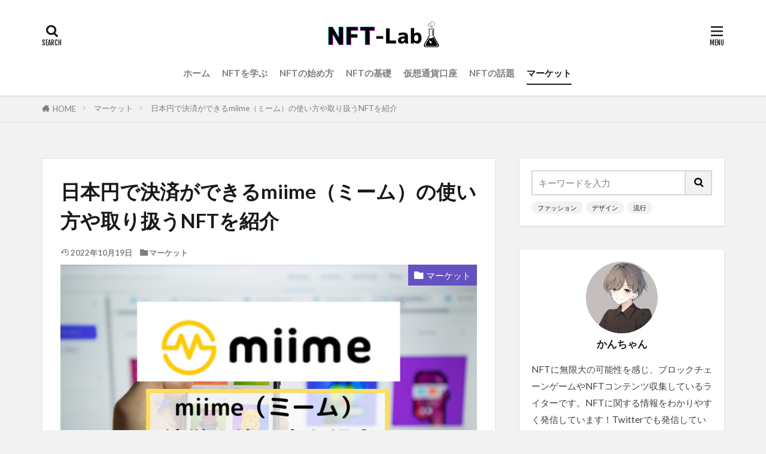

--- FILE ---
content_type: text/html; charset=UTF-8
request_url: https://nft-lab.net/2021/12/02/miime-nftmarketplace/
body_size: 28554
content:

<!DOCTYPE html>

<html lang="ja" prefix="og: http://ogp.me/ns#" class="t-html 
t-middle t-middle-pc">

<head prefix="og: http://ogp.me/ns# fb: http://ogp.me/ns/fb# article: http://ogp.me/ns/article#">
<meta charset="UTF-8">
<title>日本円で決済ができるmiime（ミーム）の使い方や取り扱うNFTを紹介│NFT-Lab</title>
<meta name='robots' content='max-image-preview:large' />
<link rel='dns-prefetch' href='//www.googletagmanager.com' />
<link rel='dns-prefetch' href='//pagead2.googlesyndication.com' />
<link rel="alternate" title="oEmbed (JSON)" type="application/json+oembed" href="https://nft-lab.net/wp-json/oembed/1.0/embed?url=https%3A%2F%2Fnft-lab.net%2F2021%2F12%2F02%2Fmiime-nftmarketplace%2F" />
<link rel="alternate" title="oEmbed (XML)" type="text/xml+oembed" href="https://nft-lab.net/wp-json/oembed/1.0/embed?url=https%3A%2F%2Fnft-lab.net%2F2021%2F12%2F02%2Fmiime-nftmarketplace%2F&#038;format=xml" />
<style id='wp-img-auto-sizes-contain-inline-css' type='text/css'>
img:is([sizes=auto i],[sizes^="auto," i]){contain-intrinsic-size:3000px 1500px}
/*# sourceURL=wp-img-auto-sizes-contain-inline-css */
</style>
<link rel='stylesheet' id='dashicons-css' href='https://nft-lab.net/wp-includes/css/dashicons.min.css?ver=6.9' type='text/css' media='all' />
<link rel='stylesheet' id='thickbox-css' href='https://nft-lab.net/wp-includes/js/thickbox/thickbox.css?ver=6.9' type='text/css' media='all' />
<link rel='stylesheet' id='wp-block-library-css' href='https://nft-lab.net/wp-includes/css/dist/block-library/style.min.css?ver=6.9' type='text/css' media='all' />
<style id='wp-block-categories-inline-css' type='text/css'>
.wp-block-categories{box-sizing:border-box}.wp-block-categories.alignleft{margin-right:2em}.wp-block-categories.alignright{margin-left:2em}.wp-block-categories.wp-block-categories-dropdown.aligncenter{text-align:center}.wp-block-categories .wp-block-categories__label{display:block;width:100%}
/*# sourceURL=https://nft-lab.net/wp-includes/blocks/categories/style.min.css */
</style>
<style id='wp-block-heading-inline-css' type='text/css'>
h1:where(.wp-block-heading).has-background,h2:where(.wp-block-heading).has-background,h3:where(.wp-block-heading).has-background,h4:where(.wp-block-heading).has-background,h5:where(.wp-block-heading).has-background,h6:where(.wp-block-heading).has-background{padding:1.25em 2.375em}h1.has-text-align-left[style*=writing-mode]:where([style*=vertical-lr]),h1.has-text-align-right[style*=writing-mode]:where([style*=vertical-rl]),h2.has-text-align-left[style*=writing-mode]:where([style*=vertical-lr]),h2.has-text-align-right[style*=writing-mode]:where([style*=vertical-rl]),h3.has-text-align-left[style*=writing-mode]:where([style*=vertical-lr]),h3.has-text-align-right[style*=writing-mode]:where([style*=vertical-rl]),h4.has-text-align-left[style*=writing-mode]:where([style*=vertical-lr]),h4.has-text-align-right[style*=writing-mode]:where([style*=vertical-rl]),h5.has-text-align-left[style*=writing-mode]:where([style*=vertical-lr]),h5.has-text-align-right[style*=writing-mode]:where([style*=vertical-rl]),h6.has-text-align-left[style*=writing-mode]:where([style*=vertical-lr]),h6.has-text-align-right[style*=writing-mode]:where([style*=vertical-rl]){rotate:180deg}
/*# sourceURL=https://nft-lab.net/wp-includes/blocks/heading/style.min.css */
</style>
<style id='wp-block-image-inline-css' type='text/css'>
.wp-block-image>a,.wp-block-image>figure>a{display:inline-block}.wp-block-image img{box-sizing:border-box;height:auto;max-width:100%;vertical-align:bottom}@media not (prefers-reduced-motion){.wp-block-image img.hide{visibility:hidden}.wp-block-image img.show{animation:show-content-image .4s}}.wp-block-image[style*=border-radius] img,.wp-block-image[style*=border-radius]>a{border-radius:inherit}.wp-block-image.has-custom-border img{box-sizing:border-box}.wp-block-image.aligncenter{text-align:center}.wp-block-image.alignfull>a,.wp-block-image.alignwide>a{width:100%}.wp-block-image.alignfull img,.wp-block-image.alignwide img{height:auto;width:100%}.wp-block-image .aligncenter,.wp-block-image .alignleft,.wp-block-image .alignright,.wp-block-image.aligncenter,.wp-block-image.alignleft,.wp-block-image.alignright{display:table}.wp-block-image .aligncenter>figcaption,.wp-block-image .alignleft>figcaption,.wp-block-image .alignright>figcaption,.wp-block-image.aligncenter>figcaption,.wp-block-image.alignleft>figcaption,.wp-block-image.alignright>figcaption{caption-side:bottom;display:table-caption}.wp-block-image .alignleft{float:left;margin:.5em 1em .5em 0}.wp-block-image .alignright{float:right;margin:.5em 0 .5em 1em}.wp-block-image .aligncenter{margin-left:auto;margin-right:auto}.wp-block-image :where(figcaption){margin-bottom:1em;margin-top:.5em}.wp-block-image.is-style-circle-mask img{border-radius:9999px}@supports ((-webkit-mask-image:none) or (mask-image:none)) or (-webkit-mask-image:none){.wp-block-image.is-style-circle-mask img{border-radius:0;-webkit-mask-image:url('data:image/svg+xml;utf8,<svg viewBox="0 0 100 100" xmlns="http://www.w3.org/2000/svg"><circle cx="50" cy="50" r="50"/></svg>');mask-image:url('data:image/svg+xml;utf8,<svg viewBox="0 0 100 100" xmlns="http://www.w3.org/2000/svg"><circle cx="50" cy="50" r="50"/></svg>');mask-mode:alpha;-webkit-mask-position:center;mask-position:center;-webkit-mask-repeat:no-repeat;mask-repeat:no-repeat;-webkit-mask-size:contain;mask-size:contain}}:root :where(.wp-block-image.is-style-rounded img,.wp-block-image .is-style-rounded img){border-radius:9999px}.wp-block-image figure{margin:0}.wp-lightbox-container{display:flex;flex-direction:column;position:relative}.wp-lightbox-container img{cursor:zoom-in}.wp-lightbox-container img:hover+button{opacity:1}.wp-lightbox-container button{align-items:center;backdrop-filter:blur(16px) saturate(180%);background-color:#5a5a5a40;border:none;border-radius:4px;cursor:zoom-in;display:flex;height:20px;justify-content:center;opacity:0;padding:0;position:absolute;right:16px;text-align:center;top:16px;width:20px;z-index:100}@media not (prefers-reduced-motion){.wp-lightbox-container button{transition:opacity .2s ease}}.wp-lightbox-container button:focus-visible{outline:3px auto #5a5a5a40;outline:3px auto -webkit-focus-ring-color;outline-offset:3px}.wp-lightbox-container button:hover{cursor:pointer;opacity:1}.wp-lightbox-container button:focus{opacity:1}.wp-lightbox-container button:focus,.wp-lightbox-container button:hover,.wp-lightbox-container button:not(:hover):not(:active):not(.has-background){background-color:#5a5a5a40;border:none}.wp-lightbox-overlay{box-sizing:border-box;cursor:zoom-out;height:100vh;left:0;overflow:hidden;position:fixed;top:0;visibility:hidden;width:100%;z-index:100000}.wp-lightbox-overlay .close-button{align-items:center;cursor:pointer;display:flex;justify-content:center;min-height:40px;min-width:40px;padding:0;position:absolute;right:calc(env(safe-area-inset-right) + 16px);top:calc(env(safe-area-inset-top) + 16px);z-index:5000000}.wp-lightbox-overlay .close-button:focus,.wp-lightbox-overlay .close-button:hover,.wp-lightbox-overlay .close-button:not(:hover):not(:active):not(.has-background){background:none;border:none}.wp-lightbox-overlay .lightbox-image-container{height:var(--wp--lightbox-container-height);left:50%;overflow:hidden;position:absolute;top:50%;transform:translate(-50%,-50%);transform-origin:top left;width:var(--wp--lightbox-container-width);z-index:9999999999}.wp-lightbox-overlay .wp-block-image{align-items:center;box-sizing:border-box;display:flex;height:100%;justify-content:center;margin:0;position:relative;transform-origin:0 0;width:100%;z-index:3000000}.wp-lightbox-overlay .wp-block-image img{height:var(--wp--lightbox-image-height);min-height:var(--wp--lightbox-image-height);min-width:var(--wp--lightbox-image-width);width:var(--wp--lightbox-image-width)}.wp-lightbox-overlay .wp-block-image figcaption{display:none}.wp-lightbox-overlay button{background:none;border:none}.wp-lightbox-overlay .scrim{background-color:#fff;height:100%;opacity:.9;position:absolute;width:100%;z-index:2000000}.wp-lightbox-overlay.active{visibility:visible}@media not (prefers-reduced-motion){.wp-lightbox-overlay.active{animation:turn-on-visibility .25s both}.wp-lightbox-overlay.active img{animation:turn-on-visibility .35s both}.wp-lightbox-overlay.show-closing-animation:not(.active){animation:turn-off-visibility .35s both}.wp-lightbox-overlay.show-closing-animation:not(.active) img{animation:turn-off-visibility .25s both}.wp-lightbox-overlay.zoom.active{animation:none;opacity:1;visibility:visible}.wp-lightbox-overlay.zoom.active .lightbox-image-container{animation:lightbox-zoom-in .4s}.wp-lightbox-overlay.zoom.active .lightbox-image-container img{animation:none}.wp-lightbox-overlay.zoom.active .scrim{animation:turn-on-visibility .4s forwards}.wp-lightbox-overlay.zoom.show-closing-animation:not(.active){animation:none}.wp-lightbox-overlay.zoom.show-closing-animation:not(.active) .lightbox-image-container{animation:lightbox-zoom-out .4s}.wp-lightbox-overlay.zoom.show-closing-animation:not(.active) .lightbox-image-container img{animation:none}.wp-lightbox-overlay.zoom.show-closing-animation:not(.active) .scrim{animation:turn-off-visibility .4s forwards}}@keyframes show-content-image{0%{visibility:hidden}99%{visibility:hidden}to{visibility:visible}}@keyframes turn-on-visibility{0%{opacity:0}to{opacity:1}}@keyframes turn-off-visibility{0%{opacity:1;visibility:visible}99%{opacity:0;visibility:visible}to{opacity:0;visibility:hidden}}@keyframes lightbox-zoom-in{0%{transform:translate(calc((-100vw + var(--wp--lightbox-scrollbar-width))/2 + var(--wp--lightbox-initial-left-position)),calc(-50vh + var(--wp--lightbox-initial-top-position))) scale(var(--wp--lightbox-scale))}to{transform:translate(-50%,-50%) scale(1)}}@keyframes lightbox-zoom-out{0%{transform:translate(-50%,-50%) scale(1);visibility:visible}99%{visibility:visible}to{transform:translate(calc((-100vw + var(--wp--lightbox-scrollbar-width))/2 + var(--wp--lightbox-initial-left-position)),calc(-50vh + var(--wp--lightbox-initial-top-position))) scale(var(--wp--lightbox-scale));visibility:hidden}}
/*# sourceURL=https://nft-lab.net/wp-includes/blocks/image/style.min.css */
</style>
<style id='wp-block-list-inline-css' type='text/css'>
ol,ul{box-sizing:border-box}:root :where(.wp-block-list.has-background){padding:1.25em 2.375em}
/*# sourceURL=https://nft-lab.net/wp-includes/blocks/list/style.min.css */
</style>
<style id='wp-block-buttons-inline-css' type='text/css'>
.wp-block-buttons{box-sizing:border-box}.wp-block-buttons.is-vertical{flex-direction:column}.wp-block-buttons.is-vertical>.wp-block-button:last-child{margin-bottom:0}.wp-block-buttons>.wp-block-button{display:inline-block;margin:0}.wp-block-buttons.is-content-justification-left{justify-content:flex-start}.wp-block-buttons.is-content-justification-left.is-vertical{align-items:flex-start}.wp-block-buttons.is-content-justification-center{justify-content:center}.wp-block-buttons.is-content-justification-center.is-vertical{align-items:center}.wp-block-buttons.is-content-justification-right{justify-content:flex-end}.wp-block-buttons.is-content-justification-right.is-vertical{align-items:flex-end}.wp-block-buttons.is-content-justification-space-between{justify-content:space-between}.wp-block-buttons.aligncenter{text-align:center}.wp-block-buttons:not(.is-content-justification-space-between,.is-content-justification-right,.is-content-justification-left,.is-content-justification-center) .wp-block-button.aligncenter{margin-left:auto;margin-right:auto;width:100%}.wp-block-buttons[style*=text-decoration] .wp-block-button,.wp-block-buttons[style*=text-decoration] .wp-block-button__link{text-decoration:inherit}.wp-block-buttons.has-custom-font-size .wp-block-button__link{font-size:inherit}.wp-block-buttons .wp-block-button__link{width:100%}.wp-block-button.aligncenter{text-align:center}
/*# sourceURL=https://nft-lab.net/wp-includes/blocks/buttons/style.min.css */
</style>
<style id='wp-block-columns-inline-css' type='text/css'>
.wp-block-columns{box-sizing:border-box;display:flex;flex-wrap:wrap!important}@media (min-width:782px){.wp-block-columns{flex-wrap:nowrap!important}}.wp-block-columns{align-items:normal!important}.wp-block-columns.are-vertically-aligned-top{align-items:flex-start}.wp-block-columns.are-vertically-aligned-center{align-items:center}.wp-block-columns.are-vertically-aligned-bottom{align-items:flex-end}@media (max-width:781px){.wp-block-columns:not(.is-not-stacked-on-mobile)>.wp-block-column{flex-basis:100%!important}}@media (min-width:782px){.wp-block-columns:not(.is-not-stacked-on-mobile)>.wp-block-column{flex-basis:0;flex-grow:1}.wp-block-columns:not(.is-not-stacked-on-mobile)>.wp-block-column[style*=flex-basis]{flex-grow:0}}.wp-block-columns.is-not-stacked-on-mobile{flex-wrap:nowrap!important}.wp-block-columns.is-not-stacked-on-mobile>.wp-block-column{flex-basis:0;flex-grow:1}.wp-block-columns.is-not-stacked-on-mobile>.wp-block-column[style*=flex-basis]{flex-grow:0}:where(.wp-block-columns){margin-bottom:1.75em}:where(.wp-block-columns.has-background){padding:1.25em 2.375em}.wp-block-column{flex-grow:1;min-width:0;overflow-wrap:break-word;word-break:break-word}.wp-block-column.is-vertically-aligned-top{align-self:flex-start}.wp-block-column.is-vertically-aligned-center{align-self:center}.wp-block-column.is-vertically-aligned-bottom{align-self:flex-end}.wp-block-column.is-vertically-aligned-stretch{align-self:stretch}.wp-block-column.is-vertically-aligned-bottom,.wp-block-column.is-vertically-aligned-center,.wp-block-column.is-vertically-aligned-top{width:100%}
/*# sourceURL=https://nft-lab.net/wp-includes/blocks/columns/style.min.css */
</style>
<style id='wp-block-group-inline-css' type='text/css'>
.wp-block-group{box-sizing:border-box}:where(.wp-block-group.wp-block-group-is-layout-constrained){position:relative}
/*# sourceURL=https://nft-lab.net/wp-includes/blocks/group/style.min.css */
</style>
<style id='wp-block-paragraph-inline-css' type='text/css'>
.is-small-text{font-size:.875em}.is-regular-text{font-size:1em}.is-large-text{font-size:2.25em}.is-larger-text{font-size:3em}.has-drop-cap:not(:focus):first-letter{float:left;font-size:8.4em;font-style:normal;font-weight:100;line-height:.68;margin:.05em .1em 0 0;text-transform:uppercase}body.rtl .has-drop-cap:not(:focus):first-letter{float:none;margin-left:.1em}p.has-drop-cap.has-background{overflow:hidden}:root :where(p.has-background){padding:1.25em 2.375em}:where(p.has-text-color:not(.has-link-color)) a{color:inherit}p.has-text-align-left[style*="writing-mode:vertical-lr"],p.has-text-align-right[style*="writing-mode:vertical-rl"]{rotate:180deg}
/*# sourceURL=https://nft-lab.net/wp-includes/blocks/paragraph/style.min.css */
</style>
<style id='global-styles-inline-css' type='text/css'>
:root{--wp--preset--aspect-ratio--square: 1;--wp--preset--aspect-ratio--4-3: 4/3;--wp--preset--aspect-ratio--3-4: 3/4;--wp--preset--aspect-ratio--3-2: 3/2;--wp--preset--aspect-ratio--2-3: 2/3;--wp--preset--aspect-ratio--16-9: 16/9;--wp--preset--aspect-ratio--9-16: 9/16;--wp--preset--color--black: #000000;--wp--preset--color--cyan-bluish-gray: #abb8c3;--wp--preset--color--white: #ffffff;--wp--preset--color--pale-pink: #f78da7;--wp--preset--color--vivid-red: #cf2e2e;--wp--preset--color--luminous-vivid-orange: #ff6900;--wp--preset--color--luminous-vivid-amber: #fcb900;--wp--preset--color--light-green-cyan: #7bdcb5;--wp--preset--color--vivid-green-cyan: #00d084;--wp--preset--color--pale-cyan-blue: #8ed1fc;--wp--preset--color--vivid-cyan-blue: #0693e3;--wp--preset--color--vivid-purple: #9b51e0;--wp--preset--gradient--vivid-cyan-blue-to-vivid-purple: linear-gradient(135deg,rgb(6,147,227) 0%,rgb(155,81,224) 100%);--wp--preset--gradient--light-green-cyan-to-vivid-green-cyan: linear-gradient(135deg,rgb(122,220,180) 0%,rgb(0,208,130) 100%);--wp--preset--gradient--luminous-vivid-amber-to-luminous-vivid-orange: linear-gradient(135deg,rgb(252,185,0) 0%,rgb(255,105,0) 100%);--wp--preset--gradient--luminous-vivid-orange-to-vivid-red: linear-gradient(135deg,rgb(255,105,0) 0%,rgb(207,46,46) 100%);--wp--preset--gradient--very-light-gray-to-cyan-bluish-gray: linear-gradient(135deg,rgb(238,238,238) 0%,rgb(169,184,195) 100%);--wp--preset--gradient--cool-to-warm-spectrum: linear-gradient(135deg,rgb(74,234,220) 0%,rgb(151,120,209) 20%,rgb(207,42,186) 40%,rgb(238,44,130) 60%,rgb(251,105,98) 80%,rgb(254,248,76) 100%);--wp--preset--gradient--blush-light-purple: linear-gradient(135deg,rgb(255,206,236) 0%,rgb(152,150,240) 100%);--wp--preset--gradient--blush-bordeaux: linear-gradient(135deg,rgb(254,205,165) 0%,rgb(254,45,45) 50%,rgb(107,0,62) 100%);--wp--preset--gradient--luminous-dusk: linear-gradient(135deg,rgb(255,203,112) 0%,rgb(199,81,192) 50%,rgb(65,88,208) 100%);--wp--preset--gradient--pale-ocean: linear-gradient(135deg,rgb(255,245,203) 0%,rgb(182,227,212) 50%,rgb(51,167,181) 100%);--wp--preset--gradient--electric-grass: linear-gradient(135deg,rgb(202,248,128) 0%,rgb(113,206,126) 100%);--wp--preset--gradient--midnight: linear-gradient(135deg,rgb(2,3,129) 0%,rgb(40,116,252) 100%);--wp--preset--font-size--small: 13px;--wp--preset--font-size--medium: 20px;--wp--preset--font-size--large: 36px;--wp--preset--font-size--x-large: 42px;--wp--preset--spacing--20: 0.44rem;--wp--preset--spacing--30: 0.67rem;--wp--preset--spacing--40: 1rem;--wp--preset--spacing--50: 1.5rem;--wp--preset--spacing--60: 2.25rem;--wp--preset--spacing--70: 3.38rem;--wp--preset--spacing--80: 5.06rem;--wp--preset--shadow--natural: 6px 6px 9px rgba(0, 0, 0, 0.2);--wp--preset--shadow--deep: 12px 12px 50px rgba(0, 0, 0, 0.4);--wp--preset--shadow--sharp: 6px 6px 0px rgba(0, 0, 0, 0.2);--wp--preset--shadow--outlined: 6px 6px 0px -3px rgb(255, 255, 255), 6px 6px rgb(0, 0, 0);--wp--preset--shadow--crisp: 6px 6px 0px rgb(0, 0, 0);}:where(.is-layout-flex){gap: 0.5em;}:where(.is-layout-grid){gap: 0.5em;}body .is-layout-flex{display: flex;}.is-layout-flex{flex-wrap: wrap;align-items: center;}.is-layout-flex > :is(*, div){margin: 0;}body .is-layout-grid{display: grid;}.is-layout-grid > :is(*, div){margin: 0;}:where(.wp-block-columns.is-layout-flex){gap: 2em;}:where(.wp-block-columns.is-layout-grid){gap: 2em;}:where(.wp-block-post-template.is-layout-flex){gap: 1.25em;}:where(.wp-block-post-template.is-layout-grid){gap: 1.25em;}.has-black-color{color: var(--wp--preset--color--black) !important;}.has-cyan-bluish-gray-color{color: var(--wp--preset--color--cyan-bluish-gray) !important;}.has-white-color{color: var(--wp--preset--color--white) !important;}.has-pale-pink-color{color: var(--wp--preset--color--pale-pink) !important;}.has-vivid-red-color{color: var(--wp--preset--color--vivid-red) !important;}.has-luminous-vivid-orange-color{color: var(--wp--preset--color--luminous-vivid-orange) !important;}.has-luminous-vivid-amber-color{color: var(--wp--preset--color--luminous-vivid-amber) !important;}.has-light-green-cyan-color{color: var(--wp--preset--color--light-green-cyan) !important;}.has-vivid-green-cyan-color{color: var(--wp--preset--color--vivid-green-cyan) !important;}.has-pale-cyan-blue-color{color: var(--wp--preset--color--pale-cyan-blue) !important;}.has-vivid-cyan-blue-color{color: var(--wp--preset--color--vivid-cyan-blue) !important;}.has-vivid-purple-color{color: var(--wp--preset--color--vivid-purple) !important;}.has-black-background-color{background-color: var(--wp--preset--color--black) !important;}.has-cyan-bluish-gray-background-color{background-color: var(--wp--preset--color--cyan-bluish-gray) !important;}.has-white-background-color{background-color: var(--wp--preset--color--white) !important;}.has-pale-pink-background-color{background-color: var(--wp--preset--color--pale-pink) !important;}.has-vivid-red-background-color{background-color: var(--wp--preset--color--vivid-red) !important;}.has-luminous-vivid-orange-background-color{background-color: var(--wp--preset--color--luminous-vivid-orange) !important;}.has-luminous-vivid-amber-background-color{background-color: var(--wp--preset--color--luminous-vivid-amber) !important;}.has-light-green-cyan-background-color{background-color: var(--wp--preset--color--light-green-cyan) !important;}.has-vivid-green-cyan-background-color{background-color: var(--wp--preset--color--vivid-green-cyan) !important;}.has-pale-cyan-blue-background-color{background-color: var(--wp--preset--color--pale-cyan-blue) !important;}.has-vivid-cyan-blue-background-color{background-color: var(--wp--preset--color--vivid-cyan-blue) !important;}.has-vivid-purple-background-color{background-color: var(--wp--preset--color--vivid-purple) !important;}.has-black-border-color{border-color: var(--wp--preset--color--black) !important;}.has-cyan-bluish-gray-border-color{border-color: var(--wp--preset--color--cyan-bluish-gray) !important;}.has-white-border-color{border-color: var(--wp--preset--color--white) !important;}.has-pale-pink-border-color{border-color: var(--wp--preset--color--pale-pink) !important;}.has-vivid-red-border-color{border-color: var(--wp--preset--color--vivid-red) !important;}.has-luminous-vivid-orange-border-color{border-color: var(--wp--preset--color--luminous-vivid-orange) !important;}.has-luminous-vivid-amber-border-color{border-color: var(--wp--preset--color--luminous-vivid-amber) !important;}.has-light-green-cyan-border-color{border-color: var(--wp--preset--color--light-green-cyan) !important;}.has-vivid-green-cyan-border-color{border-color: var(--wp--preset--color--vivid-green-cyan) !important;}.has-pale-cyan-blue-border-color{border-color: var(--wp--preset--color--pale-cyan-blue) !important;}.has-vivid-cyan-blue-border-color{border-color: var(--wp--preset--color--vivid-cyan-blue) !important;}.has-vivid-purple-border-color{border-color: var(--wp--preset--color--vivid-purple) !important;}.has-vivid-cyan-blue-to-vivid-purple-gradient-background{background: var(--wp--preset--gradient--vivid-cyan-blue-to-vivid-purple) !important;}.has-light-green-cyan-to-vivid-green-cyan-gradient-background{background: var(--wp--preset--gradient--light-green-cyan-to-vivid-green-cyan) !important;}.has-luminous-vivid-amber-to-luminous-vivid-orange-gradient-background{background: var(--wp--preset--gradient--luminous-vivid-amber-to-luminous-vivid-orange) !important;}.has-luminous-vivid-orange-to-vivid-red-gradient-background{background: var(--wp--preset--gradient--luminous-vivid-orange-to-vivid-red) !important;}.has-very-light-gray-to-cyan-bluish-gray-gradient-background{background: var(--wp--preset--gradient--very-light-gray-to-cyan-bluish-gray) !important;}.has-cool-to-warm-spectrum-gradient-background{background: var(--wp--preset--gradient--cool-to-warm-spectrum) !important;}.has-blush-light-purple-gradient-background{background: var(--wp--preset--gradient--blush-light-purple) !important;}.has-blush-bordeaux-gradient-background{background: var(--wp--preset--gradient--blush-bordeaux) !important;}.has-luminous-dusk-gradient-background{background: var(--wp--preset--gradient--luminous-dusk) !important;}.has-pale-ocean-gradient-background{background: var(--wp--preset--gradient--pale-ocean) !important;}.has-electric-grass-gradient-background{background: var(--wp--preset--gradient--electric-grass) !important;}.has-midnight-gradient-background{background: var(--wp--preset--gradient--midnight) !important;}.has-small-font-size{font-size: var(--wp--preset--font-size--small) !important;}.has-medium-font-size{font-size: var(--wp--preset--font-size--medium) !important;}.has-large-font-size{font-size: var(--wp--preset--font-size--large) !important;}.has-x-large-font-size{font-size: var(--wp--preset--font-size--x-large) !important;}
:where(.wp-block-columns.is-layout-flex){gap: 2em;}:where(.wp-block-columns.is-layout-grid){gap: 2em;}
/*# sourceURL=global-styles-inline-css */
</style>
<style id='core-block-supports-inline-css' type='text/css'>
.wp-container-core-columns-is-layout-9d6595d7{flex-wrap:nowrap;}
/*# sourceURL=core-block-supports-inline-css */
</style>

<style id='classic-theme-styles-inline-css' type='text/css'>
/*! This file is auto-generated */
.wp-block-button__link{color:#fff;background-color:#32373c;border-radius:9999px;box-shadow:none;text-decoration:none;padding:calc(.667em + 2px) calc(1.333em + 2px);font-size:1.125em}.wp-block-file__button{background:#32373c;color:#fff;text-decoration:none}
/*# sourceURL=/wp-includes/css/classic-themes.min.css */
</style>
<link rel='stylesheet' id='sbd-block-style-post-css' href='https://nft-lab.net/wp-content/plugins/simpleblogdesign-main/build/style-index.css?ver=1.1.9' type='text/css' media='all' />
<link rel='stylesheet' id='sbd-sroll-css-css' href='https://nft-lab.net/wp-content/plugins/simpleblogdesign-main/addon/scroll-hint/style.css?ver= %20 %20%201.0' type='text/css' media='all' />
<link rel='stylesheet' id='ponhiro-blocks-front-css' href='https://nft-lab.net/wp-content/plugins/useful-blocks/dist/css/front.css?ver=1.6.2' type='text/css' media='all' />
<style id='ponhiro-blocks-front-inline-css' type='text/css'>
:root{--pb_colset_yellow:#fdc44f;--pb_colset_yellow_thin:#fef9ed;--pb_colset_yellow_dark:#b4923a;--pb_colset_pink:#fd9392;--pb_colset_pink_thin:#ffefef;--pb_colset_pink_dark:#d07373;--pb_colset_green:#91c13e;--pb_colset_green_thin:#f2f8e8;--pb_colset_green_dark:#61841f;--pb_colset_blue:#6fc7e1;--pb_colset_blue_thin:#f0f9fc;--pb_colset_blue_dark:#419eb9;--pb_colset_cvbox_01_bg:#ebf7e8;--pb_colset_cvbox_01_list:#dd3333;--pb_colset_cvbox_01_btn:#91c13e;--pb_colset_cvbox_01_shadow:#628328;--pb_colset_cvbox_01_note:#000000;--pb_colset_compare_01_l:#6fc7e1;--pb_colset_compare_01_l_bg:#f0f9fc;--pb_colset_compare_01_r:#ffa883;--pb_colset_compare_01_r_bg:#fff6f2;--pb_colset_iconbox_01:#6e828a;--pb_colset_iconbox_01_bg:#fff;--pb_colset_iconbox_01_icon:#ee8f81;--pb_colset_bargraph_01:#9dd9dd;--pb_colset_bargraph_01_bg:#fafafa;--pb_colset_bar_01:#f8db92;--pb_colset_bar_02:#fda9a8;--pb_colset_bar_03:#bdda8b;--pb_colset_bar_04:#a1c6f1;--pb_colset_rating_01_bg:#fafafa;--pb_colset_rating_01_text:#71828a;--pb_colset_rating_01_label:#71828a;--pb_colset_rating_01_point:#ee8f81;}.pb-iconbox__figure[data-iconset="01"]{background-image: url(https://nft-lab.net/wp-content/plugins/useful-blocks/assets/img/a_person.png)}.pb-iconbox__figure[data-iconset="02"]{background-image: url(https://nft-lab.net/wp-content/plugins/useful-blocks/assets/img/a_person.png)}.pb-iconbox__figure[data-iconset="03"]{background-image: url(https://nft-lab.net/wp-content/plugins/useful-blocks/assets/img/a_person.png)}.pb-iconbox__figure[data-iconset="04"]{background-image: url(https://nft-lab.net/wp-content/plugins/useful-blocks/assets/img/a_person.png)}
/*# sourceURL=ponhiro-blocks-front-inline-css */
</style>
<link rel='stylesheet' id='sbd_style-css' href='https://nft-lab.net/?sbd=1&#038;ver=6.9' type='text/css' media='all' />
<script type="text/javascript" src="https://nft-lab.net/wp-includes/js/jquery/jquery.min.js?ver=3.7.1" id="jquery-core-js"></script>
<script type="text/javascript" src="https://nft-lab.net/wp-includes/js/jquery/jquery-migrate.min.js?ver=3.4.1" id="jquery-migrate-js"></script>

<!-- Google アナリティクス スニペット (Site Kit が追加) -->
<script type="text/javascript" src="https://www.googletagmanager.com/gtag/js?id=UA-148083304-3" id="google_gtagjs-js" async></script>
<script type="text/javascript" id="google_gtagjs-js-after">
/* <![CDATA[ */
window.dataLayer = window.dataLayer || [];function gtag(){dataLayer.push(arguments);}
gtag('set', 'linker', {"domains":["nft-lab.net"]} );
gtag("js", new Date());
gtag("set", "developer_id.dZTNiMT", true);
gtag("config", "UA-148083304-3", {"anonymize_ip":true});
gtag("config", "G-CVHTE6XQSV");
//# sourceURL=google_gtagjs-js-after
/* ]]> */
</script>

<!-- (ここまで) Google アナリティクス スニペット (Site Kit が追加) -->
<link rel="https://api.w.org/" href="https://nft-lab.net/wp-json/" /><link rel="alternate" title="JSON" type="application/json" href="https://nft-lab.net/wp-json/wp/v2/posts/625" /><meta name="generator" content="Site Kit by Google 1.90.1" /><link class="css-async" rel href="https://nft-lab.net/wp-content/themes/the-thor/css/icon.min.css">
<link class="css-async" rel href="https://fonts.googleapis.com/css?family=Lato:100,300,400,700,900">
<link class="css-async" rel href="https://fonts.googleapis.com/css?family=Fjalla+One">
<link class="css-async" rel href="https://fonts.googleapis.com/css?family=Noto+Sans+JP:100,200,300,400,500,600,700,800,900">
<link rel="stylesheet" href="https://nft-lab.net/wp-content/themes/the-thor/style.min.css">
<link class="css-async" rel href="https://nft-lab.net/wp-content/themes/the-thor-child/style-user.css?1625469546">
<link rel="canonical" href="https://nft-lab.net/2021/12/02/miime-nftmarketplace/" />
<script src="https://ajax.googleapis.com/ajax/libs/jquery/1.12.4/jquery.min.js"></script>
<meta http-equiv="X-UA-Compatible" content="IE=edge">
<meta name="viewport" content="width=device-width, initial-scale=1, viewport-fit=cover"/>
<script>
(function(i,s,o,g,r,a,m){i['GoogleAnalyticsObject']=r;i[r]=i[r]||function(){
(i[r].q=i[r].q||[]).push(arguments)},i[r].l=1*new Date();a=s.createElement(o),
m=s.getElementsByTagName(o)[0];a.async=1;a.src=g;m.parentNode.insertBefore(a,m)
})(window,document,'script','https://www.google-analytics.com/analytics.js','ga');

ga('create', 'UA-148083304-3', 'auto');
ga('send', 'pageview');
</script>
<style>
.widget.widget_nav_menu ul.menu{border-color: rgba(102,81,193,0.15);}.widget.widget_nav_menu ul.menu li{border-color: rgba(102,81,193,0.75);}.widget.widget_nav_menu ul.menu .sub-menu li{border-color: rgba(102,81,193,0.15);}.widget.widget_nav_menu ul.menu .sub-menu li .sub-menu li:first-child{border-color: rgba(102,81,193,0.15);}.widget.widget_nav_menu ul.menu li a:hover{background-color: rgba(102,81,193,0.75);}.widget.widget_nav_menu ul.menu .current-menu-item > a{background-color: rgba(102,81,193,0.75);}.widget.widget_nav_menu ul.menu li .sub-menu li a:before {color:#6651c1;}.widget.widget_nav_menu ul.menu li a{background-color:#6651c1;}.widget.widget_nav_menu ul.menu .sub-menu a:hover{color:#6651c1;}.widget.widget_nav_menu ul.menu .sub-menu .current-menu-item a{color:#6651c1;}.widget.widget_categories ul{border-color: rgba(102,81,193,0.15);}.widget.widget_categories ul li{border-color: rgba(102,81,193,0.75);}.widget.widget_categories ul .children li{border-color: rgba(102,81,193,0.15);}.widget.widget_categories ul .children li .children li:first-child{border-color: rgba(102,81,193,0.15);}.widget.widget_categories ul li a:hover{background-color: rgba(102,81,193,0.75);}.widget.widget_categories ul .current-menu-item > a{background-color: rgba(102,81,193,0.75);}.widget.widget_categories ul li .children li a:before {color:#6651c1;}.widget.widget_categories ul li a{background-color:#6651c1;}.widget.widget_categories ul .children a:hover{color:#6651c1;}.widget.widget_categories ul .children .current-menu-item a{color:#6651c1;}.widgetSearch__input:hover{border-color:#6651c1;}.widgetCatTitle{background-color:#6651c1;}.widgetCatTitle__inner{background-color:#6651c1;}.widgetSearch__submit:hover{background-color:#6651c1;}.widgetProfile__sns{background-color:#6651c1;}.widget.widget_calendar .calendar_wrap tbody a:hover{background-color:#6651c1;}.widget ul li a:hover{color:#6651c1;}.widget.widget_rss .rsswidget:hover{color:#6651c1;}.widget.widget_tag_cloud a:hover{background-color:#6651c1;}.widget select:hover{border-color:#6651c1;}.widgetSearch__checkLabel:hover:after{border-color:#6651c1;}.widgetSearch__check:checked .widgetSearch__checkLabel:before, .widgetSearch__check:checked + .widgetSearch__checkLabel:before{border-color:#6651c1;}.widgetTab__item.current{border-top-color:#6651c1;}.widgetTab__item:hover{border-top-color:#6651c1;}.searchHead__title{background-color:#6651c1;}.searchHead__submit:hover{color:#6651c1;}.menuBtn__close:hover{color:#6651c1;}.menuBtn__link:hover{color:#6651c1;}@media only screen and (min-width: 992px){.menuBtn__link {background-color:#6651c1;}}.t-headerCenter .menuBtn__link:hover{color:#6651c1;}.searchBtn__close:hover{color:#6651c1;}.searchBtn__link:hover{color:#6651c1;}.breadcrumb__item a:hover{color:#6651c1;}.pager__item{color:#6651c1;}.pager__item:hover, .pager__item-current{background-color:#6651c1; color:#fff;}.page-numbers{color:#6651c1;}.page-numbers:hover, .page-numbers.current{background-color:#6651c1; color:#fff;}.pagePager__item{color:#6651c1;}.pagePager__item:hover, .pagePager__item-current{background-color:#6651c1; color:#fff;}.heading a:hover{color:#6651c1;}.eyecatch__cat{background-color:#6651c1;}.the__category{background-color:#6651c1;}.dateList__item a:hover{color:#6651c1;}.controllerFooter__item:last-child{background-color:#6651c1;}.controllerFooter__close{background-color:#6651c1;}.bottomFooter__topBtn{background-color:#6651c1;}.mask-color{background-color:#6651c1;}.mask-colorgray{background-color:#6651c1;}.pickup3__item{background-color:#6651c1;}.categoryBox__title{color:#6651c1;}.comments__list .comment-meta{background-color:#6651c1;}.comment-respond .submit{background-color:#6651c1;}.prevNext__pop{background-color:#6651c1;}.swiper-pagination-bullet-active{background-color:#6651c1;}.swiper-slider .swiper-button-next, .swiper-slider .swiper-container-rtl .swiper-button-prev, .swiper-slider .swiper-button-prev, .swiper-slider .swiper-container-rtl .swiper-button-next	{background-color:#6651c1;}body{background:#f2f2f2;}.l-header{background-color:#ffffff;}.globalNavi::before{background: -webkit-gradient(linear,left top,right top,color-stop(0%,rgba(255,255,255,0)),color-stop(100%,#ffffff));}.snsFooter{background-color:#6651c1}.widget-main .heading.heading-widget{background-color:#6651c1}.widget-main .heading.heading-widgetsimple{background-color:#6651c1}.widget-main .heading.heading-widgetsimplewide{background-color:#6651c1}.widget-main .heading.heading-widgetwide{background-color:#6651c1}.widget-main .heading.heading-widgetbottom:before{border-color:#6651c1}.widget-main .heading.heading-widgetborder{border-color:#6651c1}.widget-main .heading.heading-widgetborder::before,.widget-main .heading.heading-widgetborder::after{background-color:#6651c1}.widget-side .heading.heading-widget{background-color:#191919}.widget-side .heading.heading-widgetsimple{background-color:#191919}.widget-side .heading.heading-widgetsimplewide{background-color:#191919}.widget-side .heading.heading-widgetwide{background-color:#191919}.widget-side .heading.heading-widgetbottom:before{border-color:#191919}.widget-side .heading.heading-widgetborder{border-color:#191919}.widget-side .heading.heading-widgetborder::before,.widget-side .heading.heading-widgetborder::after{background-color:#191919}.widget-foot .heading.heading-widget{background-color:#6651c1}.widget-foot .heading.heading-widgetsimple{background-color:#6651c1}.widget-foot .heading.heading-widgetsimplewide{background-color:#6651c1}.widget-foot .heading.heading-widgetwide{background-color:#6651c1}.widget-foot .heading.heading-widgetbottom:before{border-color:#6651c1}.widget-foot .heading.heading-widgetborder{border-color:#6651c1}.widget-foot .heading.heading-widgetborder::before,.widget-foot .heading.heading-widgetborder::after{background-color:#6651c1}.widget-menu .heading.heading-widget{background-color:#6651c1}.widget-menu .heading.heading-widgetsimple{background-color:#6651c1}.widget-menu .heading.heading-widgetsimplewide{background-color:#6651c1}.widget-menu .heading.heading-widgetwide{background-color:#6651c1}.widget-menu .heading.heading-widgetbottom:before{border-color:#6651c1}.widget-menu .heading.heading-widgetborder{border-color:#6651c1}.widget-menu .heading.heading-widgetborder::before,.widget-menu .heading.heading-widgetborder::after{background-color:#6651c1}@media only screen and (min-width: 768px){.still {height: 400px;}}.still.still-movie .still__box{background-image:url(https://nft-lab.net/wp-content/uploads/2021/07/AdobeStock_422122888-768x384.jpeg);}@media only screen and (min-width: 768px){.still.still-movie .still__box{background-image:url(https://nft-lab.net/wp-content/uploads/2021/07/AdobeStock_422122888-scaled.jpeg);}}.rankingBox__bg{background-color:#6651c1}.commonCtr__bg.mask.mask-color{background-color:#727272}.the__ribbon{background-color:#bc3531}.the__ribbon:after{border-left-color:#bc3531; border-right-color:#bc3531}.eyecatch__link.eyecatch__link-mask:hover::after{content: "READ MORE";}.eyecatch__link.eyecatch__link-maskzoom:hover::after{content: "READ MORE";}.eyecatch__link.eyecatch__link-maskzoomrotate:hover::after{content: "READ MORE";}.postcta-bg{background-color:#f0ffea}.content .afTagBox__btnDetail{background-color:#6651c1;}.widget .widgetAfTag__btnDetail{background-color:#6651c1;}.content .afTagBox__btnAf{background-color:#6651c1;}.widget .widgetAfTag__btnAf{background-color:#6651c1;}.content a{color:#1e73be;}.phrase a{color:#1e73be;}.content .sitemap li a:hover{color:#1e73be;}.content h2 a:hover,.content h3 a:hover,.content h4 a:hover,.content h5 a:hover{color:#1e73be;}.content ul.menu li a:hover{color:#1e73be;}.content .es-LiconBox:before{background-color:#a83f3f;}.content .es-LiconCircle:before{background-color:#a83f3f;}.content .es-BTiconBox:before{background-color:#a83f3f;}.content .es-BTiconCircle:before{background-color:#a83f3f;}.content .es-BiconObi{border-color:#a83f3f;}.content .es-BiconCorner:before{background-color:#a83f3f;}.content .es-BiconCircle:before{background-color:#a83f3f;}.content .es-BmarkHatena::before{background-color:#005293;}.content .es-BmarkExcl::before{background-color:#b60105;}.content .es-BmarkQ::before{background-color:#005293;}.content .es-BmarkQ::after{border-top-color:#005293;}.content .es-BmarkA::before{color:#b60105;}.content .es-BsubTradi::before{color:#ffffff;background-color:#b60105;border-color:#b60105;}.btn__link-primary{color:#ffffff; background-color:#e04641;}.content .btn__link-primary{color:#ffffff; background-color:#e04641;}.searchBtn__contentInner .btn__link-search{color:#ffffff; background-color:#e04641;}.btn__link-secondary{color:#ffffff; background-color:#e0455a;}.content .btn__link-secondary{color:#ffffff; background-color:#e0455a;}.btn__link-search{color:#ffffff; background-color:#e0455a;}.btn__link-normal{color:#b2384e;}.content .btn__link-normal{color:#b2384e;}.btn__link-normal:hover{background-color:#b2384e;}.content .btn__link-normal:hover{background-color:#b2384e;}.comments__list .comment-reply-link{color:#b2384e;}.comments__list .comment-reply-link:hover{background-color:#b2384e;}@media only screen and (min-width: 992px){.subNavi__link-pickup{color:#b2384e;}}@media only screen and (min-width: 992px){.subNavi__link-pickup:hover{background-color:#b2384e;}}.partsH2-4 h2{color:#191919;}.partsH2-4 h2::before{border-color:#b2384e;}.partsH2-4 h2::after{border-color:#d8d8d8;}.partsH3-61 h3{color:#191919;}.partsH3-61 h3::after{background-color:#b2384e;}.partsH4-6 h4{color:#191919;}.partsH4-6 h4::before{border-bottom-color:#ce4061;}.partsH4-6 h4::after{border-color:#ce4061;}.content h5{color:#191919}.content ul > li::before{color:#a83f3f;}.content ul{color:#191919;}.content ol > li::before{color:#a83f3f; border-color:#a83f3f;}.content ol > li > ol > li::before{background-color:#a83f3f; border-color:#a83f3f;}.content ol > li > ol > li > ol > li::before{color:#a83f3f; border-color:#a83f3f;}.content ol{color:#191919;}.content .balloon .balloon__text{color:#191919; background-color:#f2f2f2;}.content .balloon .balloon__text-left:before{border-left-color:#f2f2f2;}.content .balloon .balloon__text-right:before{border-right-color:#f2f2f2;}.content .balloon-boder .balloon__text{color:#191919; background-color:#ffffff;  border-color:#d8d8d8;}.content .balloon-boder .balloon__text-left:before{border-left-color:#d8d8d8;}.content .balloon-boder .balloon__text-left:after{border-left-color:#ffffff;}.content .balloon-boder .balloon__text-right:before{border-right-color:#d8d8d8;}.content .balloon-boder .balloon__text-right:after{border-right-color:#ffffff;}.content blockquote{color:#191919; background-color:#f2f2f2;}.content blockquote::before{color:#d8d8d8;}.content table{color:#191919; border-top-color:#E5E5E5; border-left-color:#E5E5E5;}.content table th{background:#7f7f7f; color:#ffffff; ;border-right-color:#E5E5E5; border-bottom-color:#E5E5E5;}.content table td{background:#ffffff; ;border-right-color:#E5E5E5; border-bottom-color:#E5E5E5;}.content table tr:nth-child(odd) td{background-color:#f2f2f2;}
</style>

<!-- Google AdSense スニペット (Site Kit が追加) -->
<meta name="google-adsense-platform-account" content="ca-host-pub-2644536267352236">
<meta name="google-adsense-platform-domain" content="sitekit.withgoogle.com">
<!-- (ここまで) Google AdSense スニペット (Site Kit が追加) -->

<!-- Google AdSense スニペット (Site Kit が追加) -->
<script type="text/javascript" async="async" src="https://pagead2.googlesyndication.com/pagead/js/adsbygoogle.js?client=ca-pub-8423279273180440&amp;host=ca-host-pub-2644536267352236" crossorigin="anonymous"></script>

<!-- (ここまで) Google AdSense スニペット (Site Kit が追加) -->
<link rel="icon" href="https://nft-lab.net/wp-content/uploads/2021/07/cropped-AdobeStock_427664642-32x32.jpg" sizes="32x32" />
<link rel="icon" href="https://nft-lab.net/wp-content/uploads/2021/07/cropped-AdobeStock_427664642-192x192.jpg" sizes="192x192" />
<link rel="apple-touch-icon" href="https://nft-lab.net/wp-content/uploads/2021/07/cropped-AdobeStock_427664642-180x180.jpg" />
<meta name="msapplication-TileImage" content="https://nft-lab.net/wp-content/uploads/2021/07/cropped-AdobeStock_427664642-270x270.jpg" />
		<style type="text/css" id="wp-custom-css">
			/*カードレイアウト*/
#viewCard:checked~.archive .archive__contents .phrase {display: none;}

/*ノーマルレイアウト*/
#viewNormal:checked~.archive .archive__contents .phrase {display: none;}

/*ワイドレイアウト*/
#viewWide:checked~.archive .archive__contents .phrase {display: none;}

.content .sitecard .heading a{
color:#555;
margin-left:10px;
margin-right:10px;
}
.content .sitecard .heading a:hover{
text-decoration:none;
}
.content .sitecard__contents .phrase{
display: none;
}
.content .sitecard
.eyecatch .eyecatch__link img {
object-fit: contain;
border:none;
}
.eyecatch-11::before {
padding-top: 55%;
}
.content .sitecard {
background-color:#fff;
position: relative;
padding-bottom:15px;
padding-right:10px;
padding-top:15px;
overflow: initial;
border-radius: 0px;
border:solid 3px #e5e5e5;
transition-duration:0.5s;
}
.content .sitecard:hover{
transition-duration:0.5s;
background:#F2F0E9;
-webkit-transform: translateY(-3px);
-ms-transform: translateY(-3px);
transform: translateY(-3px);
box-shadow: 5px 5px 13px 2px rgb(0 0 0 / 10%);
}
.content .sitecard__subtitle{
position: absolute;
font-size: 1.3rem;
padding: 0 0.5em;
background-color:#00bfff;
transform: translateY(-50%) translateX(2.3rem);
color:#fff;
letter-spacing:.1em;
border-radius: 0px ;
}
.content .sitecard__contents {
float:right;
width:70%;
margin-top:10px;
margin-bottom: 10px;
}
.content .sitecard .eyecatch {
float:left;
width: calc(30% - 10px);
margin-left: 5px;
margin-top: 1rem;
}
@media only screen and (min-width: 780px){
.content .sitecard__contents:after{
content:"クリックして読む";
font-size:11px;
color:#fff;
font-weight:bold;
background:#83ccd2;
padding:5px 10px;
text-align: center;
border-radius:5px;
width:30%;
margin-top:10px;
margin-left:10px;
position:absolute;
right:15px;
bottom:15px;
transition:.6s;
}
.content .sitecard__contents:hover:after{
background:#fcd69e;
color:#fff;
transition:.6s;
}
}
@media only screen and (max-width: 480px){
.content .sitecard .heading a{
font-size: 14px;
margin-right:-5px;
margin-left:-5px;
}
.content .sitecard .eyecatch {
width: calc(40% - 10px);
margin-left: -10px;
margin-top:10px;
}
.content .sitecard__contents {
width:100%;
margin-top:5px;
margin-bottom: 0px;
}
.content .sitecard__subtitle{
background-color: #00bfff;
transform: translateY(-50%) translateX(0.7em);
font-size: 1.2rem;
}
}

@media only screen and (max-width: 480px){
	.l-wrapper {
	margin: 0px 0px;
	}
}
		</style>
		<meta name="description" content="日本のNFTマーケットmiime（ミーム）を知っていますか？数多くのNFTゲームタイトルが揃っているmiimeはNFTゲームプレイヤーには必須のマーケットになります。この記事ではそんなmiime（ミーム）の特徴やNFTの購入方法などを紹介しています！">
<meta property="og:site_name" content="NFT-Lab" />
<meta property="og:type" content="article" />
<meta property="og:title" content="日本円で決済ができるmiime（ミーム）の使い方や取り扱うNFTを紹介" />
<meta property="og:description" content="日本のNFTマーケットmiime（ミーム）を知っていますか？数多くのNFTゲームタイトルが揃っているmiimeはNFTゲームプレイヤーには必須のマーケットになります。この記事ではそんなmiime（ミーム）の特徴やNFTの購入方法などを紹介しています！" />
<meta property="og:url" content="https://nft-lab.net/2021/12/02/miime-nftmarketplace/" />
<meta property="og:image" content="https://nft-lab.net/wp-content/uploads/2021/12/miime（ミーム）-特徴や使い方を紹介.png" />
<meta name="twitter:card" content="summary_large_image" />
<meta name="twitter:site" content="@kan_NFT" />


</head>
<body class="t-hiragino t-logoSp40 t-logoPc60 t-headerCenter" id="top">
    <header class="l-header l-header-shadow"> <div class="container container-header"><p class="siteTitle"><a class="siteTitle__link" href="https://nft-lab.net"><img class="siteTitle__logo" src="https://nft-lab.net/wp-content/uploads/2022/04/見出しを追加-3.png" alt="NFT-Lab" width="600" height="180" >  </a></p><nav class="globalNavi"><div class="globalNavi__inner"><ul class="globalNavi__list"><li id="menu-item-221" class="menu-item menu-item-type-custom menu-item-object-custom menu-item-home menu-item-221"><a href="https://nft-lab.net">ホーム</a></li><li id="menu-item-509" class="menu-item menu-item-type-post_type menu-item-object-post menu-item-509"><a target="_blank" href="https://nft-lab.net/2021/07/07/about-nft/">NFTを学ぶ</a></li><li id="menu-item-967" class="menu-item menu-item-type-post_type menu-item-object-post menu-item-967"><a target="_blank" href="https://nft-lab.net/2021/12/30/nft-how-to-start/">NFTの始め方</a></li><li id="menu-item-218" class="menu-item menu-item-type-taxonomy menu-item-object-category menu-item-218"><a target="_blank" href="https://nft-lab.net/category/nft%e3%81%ae%e5%9f%ba%e7%a4%8e/">NFTの基礎</a></li><li id="menu-item-1306" class="menu-item menu-item-type-post_type menu-item-object-post menu-item-1306"><a target="_blank" href="https://nft-lab.net/2022/04/11/crypto-deal-ranking/">仮想通貨口座</a></li><li id="menu-item-594" class="menu-item menu-item-type-taxonomy menu-item-object-category menu-item-594"><a target="_blank" href="https://nft-lab.net/category/nft-topic/">NFTの話題</a></li><li id="menu-item-219" class="menu-item menu-item-type-taxonomy menu-item-object-category current-post-ancestor current-menu-parent current-post-parent menu-item-219"><a target="_blank" href="https://nft-lab.net/category/%e3%83%9e%e3%83%bc%e3%82%b1%e3%83%83%e3%83%88/">マーケット</a></li></ul></div></nav><div class="searchBtn searchBtn-right ">  <input class="searchBtn__checkbox" id="searchBtn-checkbox" type="checkbox">  <label class="searchBtn__link searchBtn__link-text icon-search" for="searchBtn-checkbox"></label>  <label class="searchBtn__unshown" for="searchBtn-checkbox"></label>  <div class="searchBtn__content"> <div class="searchBtn__scroll"><label class="searchBtn__close" for="searchBtn-checkbox"><i class="icon-close"></i>CLOSE</label><div class="searchBtn__contentInner">  <aside class="widget">  <div class="widgetSearch"> <form method="get" action="https://nft-lab.net" target="_top">  <div class="widgetSearch__contents"> <h3 class="heading heading-tertiary">キーワード</h3> <input class="widgetSearch__input widgetSearch__input-max" type="text" name="s" placeholder="キーワードを入力" value="">  <ol class="widgetSearch__word"><li class="widgetSearch__wordItem"><a href="https://nft-lab.net?s=ファッション">ファッション</a></li>  <li class="widgetSearch__wordItem"><a href="https://nft-lab.net?s=デザイン">デザイン</a></li>  <li class="widgetSearch__wordItem"><a href="https://nft-lab.net?s=流行">流行</a></li></ol></div>  <div class="widgetSearch__contents"> <h3 class="heading heading-tertiary">カテゴリー</h3><select  name='cat' id='cat_697b7bf50b6cd' class='widgetSearch__select'><option value=''>カテゴリーを選択</option><option class="level-0" value="3">NFTの基礎</option><option class="level-0" value="4">マーケット</option><option class="level-0" value="5">ゲーム</option><option class="level-0" value="7">NFTの話題</option><option class="level-0" value="8">口座・サービス</option></select>  </div> <div class="btn btn-search"> <button class="btn__link btn__link-search" type="submit" value="search">検索</button>  </div></form>  </div></aside></div> </div>  </div></div><div class="menuBtn ">  <input class="menuBtn__checkbox" id="menuBtn-checkbox" type="checkbox">  <label class="menuBtn__link menuBtn__link-text icon-menu" for="menuBtn-checkbox"></label>  <label class="menuBtn__unshown" for="menuBtn-checkbox"></label>  <div class="menuBtn__content"> <div class="menuBtn__scroll"><label class="menuBtn__close" for="menuBtn-checkbox"><i class="icon-close"></i>CLOSE</label><div class="menuBtn__contentInner"><nav class="menuBtn__navi"><ul class="menuBtn__naviList"><li class="menuBtn__naviItem"><a class="menuBtn__naviLink icon-twitter" href="https://twitter.com/kan_NFT"></a></li> </ul></nav>  <aside class="widget widget-menu widget_block widget_categories"><ul class="wp-block-categories-list wp-block-categories"><li class="cat-item cat-item-3"><a href="https://nft-lab.net/category/nft%e3%81%ae%e5%9f%ba%e7%a4%8e/">NFTの基礎</a></li><li class="cat-item cat-item-7"><a href="https://nft-lab.net/category/nft-topic/">NFTの話題</a></li><li class="cat-item cat-item-5"><a href="https://nft-lab.net/category/%e3%82%b2%e3%83%bc%e3%83%a0/">ゲーム</a></li><li class="cat-item cat-item-4"><a href="https://nft-lab.net/category/%e3%83%9e%e3%83%bc%e3%82%b1%e3%83%83%e3%83%88/">マーケット</a></li><li class="cat-item cat-item-8"><a href="https://nft-lab.net/category/%e5%8f%a3%e5%ba%a7%e3%83%bb%e3%82%b5%e3%83%bc%e3%83%93%e3%82%b9/">口座・サービス</a></li></ul></aside><aside class="widget widget-menu widget_fit_thumbnail_archive_class"><h2 class="heading heading-widgetsimple">新着記事</h2><ol class="widgetArchive"><li class="widgetArchive__item"><div class="eyecatch "><span class="eyecatch__cat cc-bg5"><a href="https://nft-lab.net/category/%e3%82%b2%e3%83%bc%e3%83%a0/">ゲーム</a></span><a class="eyecatch__link eyecatch__link-mask" href="https://nft-lab.net/2022/07/24/cryptospells-saikutu/"><img width="375" height="214" src="https://nft-lab.net/wp-content/themes/the-thor/img/dummy.gif" data-layzr="https://nft-lab.net/wp-content/uploads/2022/07/クリプトスペルズ-採掘とは-375x214.png" class="attachment-icatch375 size-icatch375 wp-post-image" alt="クリプトスペルズ（CryptoSpells）の採掘って？シルバーカードの排出率を高める方法" decoding="async" fetchpriority="high" />  </a> </div> <div class="widgetArchive__contents">  <h3 class="heading heading-tertiary"> <a href="https://nft-lab.net/2022/07/24/cryptospells-saikutu/">クリプトスペルズ（CryptoSpells）の採掘って？シルバーカードの排出率を高める方法</a>  </h3> </div>  </li><li class="widgetArchive__item"><div class="eyecatch "><span class="eyecatch__cat cc-bg4"><a href="https://nft-lab.net/category/%e3%83%9e%e3%83%bc%e3%82%b1%e3%83%83%e3%83%88/">マーケット</a></span><a class="eyecatch__link eyecatch__link-mask" href="https://nft-lab.net/2022/07/16/binance-nft/"><img width="375" height="214" src="https://nft-lab.net/wp-content/themes/the-thor/img/dummy.gif" data-layzr="https://nft-lab.net/wp-content/uploads/2022/07/BINANCE-NFT-始め方・購入方法-375x214.png" class="attachment-icatch375 size-icatch375 wp-post-image" alt="【使い方・始め方】BINANCE NFTの登録方法、ミステリーボックスを購入するにには" decoding="async" />  </a> </div> <div class="widgetArchive__contents">  <h3 class="heading heading-tertiary"> <a href="https://nft-lab.net/2022/07/16/binance-nft/">【使い方・始め方】BINANCE NFTの登録方法、ミステリーボックスを購入するにには</a>  </h3> </div>  </li><li class="widgetArchive__item"><div class="eyecatch "><span class="eyecatch__cat cc-bg5"><a href="https://nft-lab.net/category/%e3%82%b2%e3%83%bc%e3%83%a0/">ゲーム</a></span><a class="eyecatch__link eyecatch__link-mask" href="https://nft-lab.net/2022/07/13/cryptospells/"><img width="375" height="214" src="https://nft-lab.net/wp-content/themes/the-thor/img/dummy.gif" data-layzr="https://nft-lab.net/wp-content/uploads/2022/07/Crypto-Spells-徹底解説-375x214.png" class="attachment-icatch375 size-icatch375 wp-post-image" alt="【始め方・稼ぎ方】日本初NFTカードゲーム「Cryptospells(クリプトスペルズ)」を徹底解説" decoding="async" />  </a> </div> <div class="widgetArchive__contents">  <h3 class="heading heading-tertiary"> <a href="https://nft-lab.net/2022/07/13/cryptospells/">【始め方・稼ぎ方】日本初NFTカードゲーム「Cryptospells(クリプトスペルズ)」を徹底解説</a>  </h3> </div>  </li></ol></aside></div> </div>  </div></div> </div>  </header>      <div class="l-headerBottom">  </div>   <div class="wider"> <div class="breadcrumb"><ul class="breadcrumb__list container"><li class="breadcrumb__item icon-home"><a href="https://nft-lab.net">HOME</a></li><li class="breadcrumb__item"><a href="https://nft-lab.net/category/%e3%83%9e%e3%83%bc%e3%82%b1%e3%83%83%e3%83%88/">マーケット</a></li><li class="breadcrumb__item breadcrumb__item-current"><a href="https://nft-lab.net/2021/12/02/miime-nftmarketplace/">日本円で決済ができるmiime（ミーム）の使い方や取り扱うNFTを紹介</a></li></ul></div>  </div>    <div class="l-wrapper">   <main class="l-main u-border"><div class="dividerBottom">  <h1 class="heading heading-primary">日本円で決済ができるmiime（ミーム）の使い方や取り扱うNFTを紹介</h1>  <ul class="dateList dateList-main">  <li class="dateList__item icon-update">2022年10月19日</li> <li class="dateList__item icon-folder"><a href="https://nft-lab.net/category/%e3%83%9e%e3%83%bc%e3%82%b1%e3%83%83%e3%83%88/" rel="category tag">マーケット</a></li></ul> <div class="eyecatch eyecatch-main"> <span class="eyecatch__cat eyecatch__cat-big cc-bg4"><a href="https://nft-lab.net/category/%e3%83%9e%e3%83%bc%e3%82%b1%e3%83%83%e3%83%88/">マーケット</a></span> <span class="eyecatch__link"> <img width="700" height="400" src="https://nft-lab.net/wp-content/themes/the-thor/img/dummy.gif" data-layzr="https://nft-lab.net/wp-content/uploads/2021/12/miime（ミーム）-特徴や使い方を紹介.png" class="attachment-icatch768 size-icatch768 wp-post-image" alt="日本円で決済ができるmiime（ミーム）の使い方や取り扱うNFTを紹介" decoding="async" />  </span>  </div>  <div class="postContents">  <aside class="social-top"><ul class="socialList socialList-type03"><li class="socialList__item"><a class="socialList__link icon-facebook" href="http://www.facebook.com/sharer.php?u=https%3A%2F%2Fnft-lab.net%2F2021%2F12%2F02%2Fmiime-nftmarketplace%2F&amp;t=%E6%97%A5%E6%9C%AC%E5%86%86%E3%81%A7%E6%B1%BA%E6%B8%88%E3%81%8C%E3%81%A7%E3%81%8D%E3%82%8Bmiime%EF%BC%88%E3%83%9F%E3%83%BC%E3%83%A0%EF%BC%89%E3%81%AE%E4%BD%BF%E3%81%84%E6%96%B9%E3%82%84%E5%8F%96%E3%82%8A%E6%89%B1%E3%81%86NFT%E3%82%92%E7%B4%B9%E4%BB%8B" target="_blank" title="Facebook"></a></li><li class="socialList__item"><a class="socialList__link icon-twitter" href="http://twitter.com/intent/tweet?text=%E6%97%A5%E6%9C%AC%E5%86%86%E3%81%A7%E6%B1%BA%E6%B8%88%E3%81%8C%E3%81%A7%E3%81%8D%E3%82%8Bmiime%EF%BC%88%E3%83%9F%E3%83%BC%E3%83%A0%EF%BC%89%E3%81%AE%E4%BD%BF%E3%81%84%E6%96%B9%E3%82%84%E5%8F%96%E3%82%8A%E6%89%B1%E3%81%86NFT%E3%82%92%E7%B4%B9%E4%BB%8B&amp;https%3A%2F%2Fnft-lab.net%2F2021%2F12%2F02%2Fmiime-nftmarketplace%2F&amp;url=https%3A%2F%2Fnft-lab.net%2F2021%2F12%2F02%2Fmiime-nftmarketplace%2F" target="_blank" title="Twitter"></a></li><li class="socialList__item"><a class="socialList__link icon-google-plus" href="https://plus.google.com/share?url=https%3A%2F%2Fnft-lab.net%2F2021%2F12%2F02%2Fmiime-nftmarketplace%2F" target="_blank" title="Google+"></a></li><li class="socialList__item"><a class="socialList__link icon-hatenabookmark" href="http://b.hatena.ne.jp/add?mode=confirm&amp;url=https%3A%2F%2Fnft-lab.net%2F2021%2F12%2F02%2Fmiime-nftmarketplace%2F&amp;title=%E6%97%A5%E6%9C%AC%E5%86%86%E3%81%A7%E6%B1%BA%E6%B8%88%E3%81%8C%E3%81%A7%E3%81%8D%E3%82%8Bmiime%EF%BC%88%E3%83%9F%E3%83%BC%E3%83%A0%EF%BC%89%E3%81%AE%E4%BD%BF%E3%81%84%E6%96%B9%E3%82%84%E5%8F%96%E3%82%8A%E6%89%B1%E3%81%86NFT%E3%82%92%E7%B4%B9%E4%BB%8B" target="_blank" data-hatena-bookmark-title="https%3A%2F%2Fnft-lab.net%2F2021%2F12%2F02%2Fmiime-nftmarketplace%2F" title="はてブ"></a></li><li class="socialList__item"><a class="socialList__link icon-pocket" href="http://getpocket.com/edit?url=https%3A%2F%2Fnft-lab.net%2F2021%2F12%2F02%2Fmiime-nftmarketplace%2F" target="_blank" title="Pocket"></a></li><li class="socialList__item"><a class="socialList__link icon-line" href="http://line.naver.jp/R/msg/text/?%E6%97%A5%E6%9C%AC%E5%86%86%E3%81%A7%E6%B1%BA%E6%B8%88%E3%81%8C%E3%81%A7%E3%81%8D%E3%82%8Bmiime%EF%BC%88%E3%83%9F%E3%83%BC%E3%83%A0%EF%BC%89%E3%81%AE%E4%BD%BF%E3%81%84%E6%96%B9%E3%82%84%E5%8F%96%E3%82%8A%E6%89%B1%E3%81%86NFT%E3%82%92%E7%B4%B9%E4%BB%8B%0D%0Ahttps%3A%2F%2Fnft-lab.net%2F2021%2F12%2F02%2Fmiime-nftmarketplace%2F" target="_blank" title="LINE"></a></li><li class="socialList__item"><a class="socialList__link icon-linkedin"  href="http://www.linkedin.com/shareArticle?mini=true&url=https%3A%2F%2Fnft-lab.net%2F2021%2F12%2F02%2Fmiime-nftmarketplace%2F" target="_blank" title="LinkedIn"></a></li><li class="socialList__item"><a class="socialList__link icon-pinterest"  href="http://www.pinterest.com/pin/create/button/?url=https%3A%2F%2Fnft-lab.net%2F2021%2F12%2F02%2Fmiime-nftmarketplace%2F" target="_blank" title="Pinterest"></a></li></ul></aside> <section class="content partsH2-4 partsH3-61 partsH4-6"><ul class="wp-block-list"><li>miime（ミーム）って何？</li><li>数あるマーケットの中でもmiime（ミーム）が向いている人は？</li><li>miimeで取り扱っているNFTを知りたい！</li></ul><p>以上のような悩みを解決できる記事となっています。</p><p>この記事では<span style="color: #ff0000;"><strong>miime（ミーム）の特徴やNFTの購入方法などを紹介</strong></span>しています。</p><p>読み終わる頃にはこのマーケットの使い方や特徴を理解しているでしょう！</p><p>まずは<strong>「NFTマーケットプレイスmiime（ミーム ）とは」</strong>から見ていきます。</p><div class="pb-iconbox" data-colset="1" data-icon="right"><div class="pb-iconbox__inner"><div class="pb-iconbox__head"><strong>そもそもNFTって何？って方へ</strong></div><div class="pb-iconbox__body"><div class="pb-iconbox__content"><p><span class="sbd-text-red">N</span>on-<span class="sbd-text-red">F</span>ungible <span class="sbd-text-red">T</span>okenの略であり、<br>ブロックチェーン技術を応用したデジタル資産の一つ。<br>デジタルコンテンツの唯一性を保てることから注目が集まっています。<br>⇒<a href="https://nft-lab.net/2021/07/07/about-nft/" target="_blank" rel="noreferrer noopener">NFT（非代替性トークン）とは唯一無二のデジタル資産！加速化するNFT化を１から学ぶ</a></p></div><div class="pb-iconbox__innerIcon"><div class="pb-iconbox__comment -normal">以下のリンクから、詳しく学べますよ！</div><figure class="pb-iconbox__figure"><img decoding="async" class="pb-iconbox__icon -no-lb" src="https://nft-lab.net/wp-content/themes/the-thor/img/dummy.gif" data-layzr="https://nft-lab.net/wp-content/uploads/2021/12/blanc_20211208_105211-e1638936278622.png" alt=""/></figure></div></div></div></div><div class="pb-cv-box" data-colset="1" data-bg="on"><div class="pb-cv-box__inner"><figure class="pb-image"><img decoding="async" class="pb-image__img wp-image-1116" src="https://nft-lab.net/wp-content/themes/the-thor/img/dummy.gif" data-layzr="https://nft-lab.net/wp-content/uploads/2022/04/coincheck.png" alt=""/></figure><ul class="pb-list -icon-check"><li><strong><span class="sbd-text-red">取り扱い通貨数が国内No.1</span></strong></li><li><span class="sbd-text-red"><strong>取引画面の見やすさ・使いやすさ</strong></span></li><li><span class="sbd-text-red"><strong>アプリダウンロード数、国内No.1</strong></span></li><li><span class="sbd-text-red"><strong>口座開設や取引操作が簡単でスピーディー</strong></span></li><li><span class="sbd-text-red"><strong>取引所の取引手数料が無料</strong></span></li><li><span class="sbd-text-red"><strong>独自のNFTマーケットプレイス</strong></span></li></ul><div class="pb-button is-round"><a href="https://h.accesstrade.net/sp/cc?rk=0100nbcw00lhx3" class="pb-button__btn" target="_blank" rel="noopener noreferrer"><span class="pb-button__text">コインチェックで口座開設</span><i class="pb-icon-chevron-right"></i></a></div><div class="pb-cv-box__note" data-style="bg"><div class="__text"><strong>NFTを始めるなら口座開設から！</strong></div></div></div></div><p class="has-text-align-center">↓その他の仮想通貨取引所は<a href="https://nft-lab.net/2022/04/11/crypto-deal-ranking/" target="_blank" rel="noreferrer noopener">こちら</a>で紹介しています↓</p><div class="wp-block-image is-style-default"><figure class="aligncenter size-full"><a href="https://nft-lab.net/2022/04/11/crypto-deal-ranking/" target="_blank" rel="noopener"><img decoding="async" src="https://nft-lab.net/wp-content/themes/the-thor/img/dummy.gif" data-layzr="https://nft-lab.net/wp-content/uploads/2022/04/NFT-Lab厳選-1.png" alt="仮想通貨ランキング" class="wp-image-1226"/></a></figure></div><div class="outline"><span class="outline__title">目次</span><input class="outline__toggle" id="outline__toggle" type="checkbox" checked><label class="outline__switch" for="outline__toggle"></label><ul class="outline__list outline__list-2"><li class="outline__item"><a class="outline__link" href="#outline_1__1"><span class="outline__number">1</span> NFTマーケットプレイスmiime（ミーム ）とは</a></li><li class="outline__item"><a class="outline__link" href="#outline_1__2"><span class="outline__number">2</span> miime（ミーム）のメリット３つ</a><ul class="outline__list outline__list-3"><li class="outline__item"><a class="outline__link" href="#outline_1__2_1"><span class="outline__number">2.1</span> メリット１：NFTゲームを多く取り揃えている</a></li><li class="outline__item"><a class="outline__link" href="#outline_1__2_2"><span class="outline__number">2.2</span> メリット２：OpenSeaと連携している</a></li><li class="outline__item"><a class="outline__link" href="#outline_1__2_3"><span class="outline__number">2.3</span> メリット３：日本円で購入できる</a></li></ul></li><li class="outline__item"><a class="outline__link" href="#outline_1__3"><span class="outline__number">3</span> miime（ミーム）で取り扱っているNFT</a><ul class="outline__list outline__list-3"><li class="outline__item"><a class="outline__link" href="#outline_1__3_1"><span class="outline__number">3.1</span> 1.NFTゲーム</a></li><li class="outline__item"><a class="outline__link" href="#outline_1__3_2"><span class="outline__number">3.2</span> 2.NFTアート</a></li></ul></li><li class="outline__item"><a class="outline__link" href="#outline_1__4"><span class="outline__number">4</span> miime（ミーム）が向いている人は？</a></li><li class="outline__item"><a class="outline__link" href="#outline_1__5"><span class="outline__number">5</span> miime（ミーム）で購入するための５ステップ</a><ul class="outline__list outline__list-3"><li class="outline__item"><a class="outline__link" href="#outline_1__5_1"><span class="outline__number">5.1</span> STEP1：購入に必要なものを揃える</a></li><li class="outline__item"><a class="outline__link" href="#outline_1__5_2"><span class="outline__number">5.2</span> STEP２：仮想通貨を得る</a></li><li class="outline__item"><a class="outline__link" href="#outline_1__5_3"><span class="outline__number">5.3</span> STEP３：MetaMaskに送金する</a></li><li class="outline__item"><a class="outline__link" href="#outline_1__5_4"><span class="outline__number">5.4</span> STEP４：miime（ミーム）にMetaMaskを接続する</a></li><li class="outline__item"><a class="outline__link" href="#outline_1__5_5"><span class="outline__number">5.5</span> STEP５：欲しいNFTページから購入する</a></li></ul></li><li class="outline__item"><a class="outline__link" href="#outline_1__6"><span class="outline__number">6</span> miime（ミーム）のNFTを日本円で購入する場合</a></li><li class="outline__item"><a class="outline__link" href="#outline_1__7"><span class="outline__number">7</span> 【まとめ】miime（ミーム）を使ってNFTゲームを楽しもう</a></li></ul></div><h2 id="outline_1__1" class="wp-block-heading">NFTマーケットプレイスmiime（ミーム ）とは</h2><div class="wp-block-image"><figure class="aligncenter"><img decoding="async" src="https://nft-lab.net/wp-content/themes/the-thor/img/dummy.gif" data-layzr="https://nft-lab.net/wp-content/uploads/2021/10/名称未設定のデザイン-28.png" alt="日本のNFTマーケットプレイス：miime（ミーム）" class="wp-image-549"/></figure></div><p>参考：<a href="https://miime.io/ja" target="_blank" rel="noopener">miime（ミーム）公式ページ</a></p><p><span data-sheets-value="{&quot;1&quot;:2,&quot;2&quot;:&quot;miime（ミーム）はコインチェックテクノロジーズ株式会社が運営するNFTマーケットプレイスです。\nコインチェックテクノロジーズ株式会社はCoincheck NFTや仮想通貨取引所を運営するコインチェック株式会社のグループ会社です。\nCoincheck NFTについては以下の記事を参考にしてください。\nコインチェックは仮想通貨取引所も優れており、初心者でも安心のセキュリティと操作性です。&quot;}" data-sheets-userformat="{&quot;2&quot;:13187,&quot;3&quot;:{&quot;1&quot;:0},&quot;4&quot;:{&quot;1&quot;:2,&quot;2&quot;:16777215},&quot;10&quot;:2,&quot;11&quot;:4,&quot;12&quot;:0,&quot;15&quot;:&quot;arial, sans, sans-serif&quot;,&quot;16&quot;:12}"><span style="color: #ff0000;"><strong>miime（ミーム）はコインチェックテクノロジーズ株式会社が運営するNFTマーケットプレイス</strong></span>です。<br></span></p><div class="ep-box es-BmarkHatena es-borderSolidS bgc-white brc-DPblue es-radius"><a href="https://nft-lab.net/2021/10/11/nft-marketplace/" target="_blank" rel="noopener">NFTマーケットプレイス</a>とは：<br>NFTの作成や、ユーザー同士がNFTの取引を行えるプラットフォーム</div><p><span data-sheets-value="{&quot;1&quot;:2,&quot;2&quot;:&quot;miime（ミーム）はコインチェックテクノロジーズ株式会社が運営するNFTマーケットプレイスです。\nコインチェックテクノロジーズ株式会社はCoincheck NFTや仮想通貨取引所を運営するコインチェック株式会社のグループ会社です。\nCoincheck NFTについては以下の記事を参考にしてください。\nコインチェックは仮想通貨取引所も優れており、初心者でも安心のセキュリティと操作性です。&quot;}" data-sheets-userformat="{&quot;2&quot;:13187,&quot;3&quot;:{&quot;1&quot;:0},&quot;4&quot;:{&quot;1&quot;:2,&quot;2&quot;:16777215},&quot;10&quot;:2,&quot;11&quot;:4,&quot;12&quot;:0,&quot;15&quot;:&quot;arial, sans, sans-serif&quot;,&quot;16&quot;:12}">コインチェックテクノロジーズ株式会社は<a href="https://nft-lab.net/2021/11/29/coincheck-nft/" target="_blank" rel="noopener">Coincheck NFT</a>や仮想通貨取引所を運営する<a href="https://h.accesstrade.net/sp/cc?rk=0100o4jg00lhx3" target="_blank" rel="noopener">コインチェック</a>株式会社のグループ会社です。<br></span></p><p><span data-sheets-value="{&quot;1&quot;:2,&quot;2&quot;:&quot;miime（ミーム）はコインチェックテクノロジーズ株式会社が運営するNFTマーケットプレイスです。\nコインチェックテクノロジーズ株式会社はCoincheck NFTや仮想通貨取引所を運営するコインチェック株式会社のグループ会社です。\nCoincheck NFTについては以下の記事を参考にしてください。\nコインチェックは仮想通貨取引所も優れており、初心者でも安心のセキュリティと操作性です。&quot;}" data-sheets-userformat="{&quot;2&quot;:13187,&quot;3&quot;:{&quot;1&quot;:0},&quot;4&quot;:{&quot;1&quot;:2,&quot;2&quot;:16777215},&quot;10&quot;:2,&quot;11&quot;:4,&quot;12&quot;:0,&quot;15&quot;:&quot;arial, sans, sans-serif&quot;,&quot;16&quot;:12}">Coincheck NFTについては以下の記事を参考にしてください。<br></span></p><div class="sitecard"><div class="sitecard__subtitle">関連記事</div><div class="sitecard__contents"><div class="heading heading-secondary"><a href="https://nft-lab.net/2021/11/29/coincheck-nft/" target="_self">Coincheck NFTとはどんなNFTマーケットプレイスなのか。取り扱いNFTやQ＆Aを紹介</a></div><p class="phrase phrase-tertiary">Coincheck NFTって何だろう。Coincheck NFTで扱っているNFTは？Coincheck NFTを使ってみたいけど何が必要？以上のような悩みを解決できる記事となっています。Coincheck NFT（β版[…]</p></div><div class="eyecatch eyecatch-11"><a class="eyecatch__link eyecatch__link-mask" href="https://nft-lab.net/2021/11/29/coincheck-nft/" target="_self"><img decoding="async" width="375" height="214" src="https://nft-lab.net/wp-content/themes/the-thor/img/dummy.gif" data-layzr="https://nft-lab.net/wp-content/uploads/2021/11/Coincheck-NFTを解説！-375x214.png" class="attachment-icatch375 size-icatch375 wp-post-image" alt="Coincheck NFTとはどんなNFTマーケットプレイスなのか。取り扱いNFTやQ＆Aを紹介" /></a></div></div><p><span data-sheets-value="{&quot;1&quot;:2,&quot;2&quot;:&quot;miime（ミーム）はコインチェックテクノロジーズ株式会社が運営するNFTマーケットプレイスです。\nコインチェックテクノロジーズ株式会社はCoincheck NFTや仮想通貨取引所を運営するコインチェック株式会社のグループ会社です。\nCoincheck NFTについては以下の記事を参考にしてください。\nコインチェックは仮想通貨取引所も優れており、初心者でも安心のセキュリティと操作性です。&quot;}" data-sheets-userformat="{&quot;2&quot;:13187,&quot;3&quot;:{&quot;1&quot;:0},&quot;4&quot;:{&quot;1&quot;:2,&quot;2&quot;:16777215},&quot;10&quot;:2,&quot;11&quot;:4,&quot;12&quot;:0,&quot;15&quot;:&quot;arial, sans, sans-serif&quot;,&quot;16&quot;:12}"><strong><a href="https://h.accesstrade.net/sp/cc?rk=0100o4jg00lhx3" target="_blank" rel="noopener">コインチェック</a>は仮想通貨取引所も優れており、初心者でも安心のセキュリティと操作性</strong>です。</span></p><figure class="wp-block-image"><a href="https://h.accesstrade.net/sp/cc?rk=0100o4jg00lhx3" target="_blank" rel="nofollow noopener"><img decoding="async" src="https://nft-lab.net/wp-content/themes/the-thor/img/dummy.gif" data-layzr="https://h.accesstrade.net/sp/rr?rk=0100o4jg00lhx3" alt="コインチェック"/></a></figure><div class="btn btn-center"><a class="btn__link btn__link-primary" href="https://h.accesstrade.net/sp/cc?rk=0100o4jg00lhx3" target="_blank" rel="noopener">コインチェックで口座開設をする</a></div><h2 id="outline_1__2" class="wp-block-heading">miime（ミーム）のメリット３つ</h2><div class="wp-block-image"><figure class="aligncenter"><img decoding="async" src="https://nft-lab.net/wp-content/themes/the-thor/img/dummy.gif" data-layzr="https://nft-lab.net/wp-content/uploads/2021/12/miiime（ミームを使うメリット.png" alt="miime（ミーム）のメリット" class="wp-image-631"/></figure></div><p><span data-sheets-value="{&quot;1&quot;:2,&quot;2&quot;:&quot;ここではNFTマーケットのmiime（ミーム）が持つメリットを紹介していきます。\n海外のOpenSeaや日本のAdam byGMOとはまた違う特色を持っているので、よく見てくださいね！&quot;}" data-sheets-userformat="{&quot;2&quot;:13187,&quot;3&quot;:{&quot;1&quot;:0},&quot;4&quot;:{&quot;1&quot;:2,&quot;2&quot;:16777215},&quot;10&quot;:2,&quot;11&quot;:4,&quot;12&quot;:0,&quot;15&quot;:&quot;arial, sans, sans-serif&quot;,&quot;16&quot;:12}">ここでは<span style="color: #ff0000;"><strong>NFTマーケットのmiime（ミーム）が持つメリット</strong></span>を紹介していきます。<br></span></p><p><span data-sheets-value="{&quot;1&quot;:2,&quot;2&quot;:&quot;ここではNFTマーケットのmiime（ミーム）が持つメリットを紹介していきます。\n海外のOpenSeaや日本のAdam byGMOとはまた違う特色を持っているので、よく見てくださいね！&quot;}" data-sheets-userformat="{&quot;2&quot;:13187,&quot;3&quot;:{&quot;1&quot;:0},&quot;4&quot;:{&quot;1&quot;:2,&quot;2&quot;:16777215},&quot;10&quot;:2,&quot;11&quot;:4,&quot;12&quot;:0,&quot;15&quot;:&quot;arial, sans, sans-serif&quot;,&quot;16&quot;:12}">海外の<a href="https://nft-lab.net/2021/09/29/nft-opensea/" target="_blank" rel="noopener">OpenSea</a>や日本の<a href="https://nft-lab.net/2021/11/26/nft-adam-bygmo/" target="_blank" rel="noopener">Adam byGMO</a>とはまた違う特色を持っているので、よく見てくださいね！</span></p><p><span class="ep-label es-LroundR es-TmarginS es-TpaddingS es-BpaddingS es-RpaddingM es-LpaddingM es-Fbig es-bold es-LborderSolidM brc-DLsky bgc-VPblue ftc-DGblue">miime（ミーム）のメリット</span></p><ol class="wp-block-list"><li>NFTゲームを多く取り揃えている</li><li>OpenSeaと連携している</li><li>日本円で購入できる</li></ol><div class="adPost adPost-no"><a href="https://h.accesstrade.net/sp/cc?rk=0100nbd100lhx3" rel="nofollow" referrerpolicy="no-referrer-when-downgrade"><img src="https://h.accesstrade.net/sp/rr?rk=0100nbd100lhx3" alt="コインチェック" border="0" /></a><span class="adPost__title"></span></div><h3 id="outline_1__2_1" class="wp-block-heading">メリット１：NFTゲームを多く取り揃えている</h3><div class="wp-block-image"><figure class="aligncenter"><img decoding="async" src="https://nft-lab.net/wp-content/themes/the-thor/img/dummy.gif" data-layzr="https://nft-lab.net/wp-content/uploads/2021/12/sean-do-EHLd2utEf68-unsplash-scaled-e1638412555439.jpg" alt="メリット１：NFTゲームを多く取り揃えている" class="wp-image-632"/></figure></div><p><span data-sheets-value="{&quot;1&quot;:2,&quot;2&quot;:&quot;miime（ミーム）には数多くのNFTゲームのアイテムやトレーディングカード、キャラクターが取引されています。\nNFTゲームではアイテムやキャラがNFT化されているので、マーケットで取引できるんですね。\n今まで自分のアカウントでしか使えなかったものが、他の人にあげたり、他の人からレアカードを購入できるんですよ！\n取り扱っているタイトルは記事の後半で紹介しているので、参考にしてください。&quot;}" data-sheets-userformat="{&quot;2&quot;:13187,&quot;3&quot;:{&quot;1&quot;:0},&quot;4&quot;:{&quot;1&quot;:2,&quot;2&quot;:16777215},&quot;10&quot;:2,&quot;11&quot;:4,&quot;12&quot;:0,&quot;15&quot;:&quot;arial, sans, sans-serif&quot;,&quot;16&quot;:12}">miime（ミーム）には<span style="color: #ff0000;"><strong>数多くのNFTゲームのアイテムやトレーディングカード、キャラクターが取引されています。</strong></span><br></span></p><p><span data-sheets-value="{&quot;1&quot;:2,&quot;2&quot;:&quot;miime（ミーム）には数多くのNFTゲームのアイテムやトレーディングカード、キャラクターが取引されています。\nNFTゲームではアイテムやキャラがNFT化されているので、マーケットで取引できるんですね。\n今まで自分のアカウントでしか使えなかったものが、他の人にあげたり、他の人からレアカードを購入できるんですよ！\n取り扱っているタイトルは記事の後半で紹介しているので、参考にしてください。&quot;}" data-sheets-userformat="{&quot;2&quot;:13187,&quot;3&quot;:{&quot;1&quot;:0},&quot;4&quot;:{&quot;1&quot;:2,&quot;2&quot;:16777215},&quot;10&quot;:2,&quot;11&quot;:4,&quot;12&quot;:0,&quot;15&quot;:&quot;arial, sans, sans-serif&quot;,&quot;16&quot;:12}"><strong>NFTゲームではアイテムやキャラがNFT化されている</strong>ので、マーケットで取引できるんですね。<br></span></p><p><span data-sheets-value="{&quot;1&quot;:2,&quot;2&quot;:&quot;miime（ミーム）には数多くのNFTゲームのアイテムやトレーディングカード、キャラクターが取引されています。\nNFTゲームではアイテムやキャラがNFT化されているので、マーケットで取引できるんですね。\n今まで自分のアカウントでしか使えなかったものが、他の人にあげたり、他の人からレアカードを購入できるんですよ！\n取り扱っているタイトルは記事の後半で紹介しているので、参考にしてください。&quot;}" data-sheets-userformat="{&quot;2&quot;:13187,&quot;3&quot;:{&quot;1&quot;:0},&quot;4&quot;:{&quot;1&quot;:2,&quot;2&quot;:16777215},&quot;10&quot;:2,&quot;11&quot;:4,&quot;12&quot;:0,&quot;15&quot;:&quot;arial, sans, sans-serif&quot;,&quot;16&quot;:12}">今まで自分のアカウントでしか使えなかったものが、<strong>miimeを使って他の人にあげたり、他の人からレアカードを購入できる</strong>んですよ！<br></span></p><p><span data-sheets-value="{&quot;1&quot;:2,&quot;2&quot;:&quot;miime（ミーム）には数多くのNFTゲームのアイテムやトレーディングカード、キャラクターが取引されています。\nNFTゲームではアイテムやキャラがNFT化されているので、マーケットで取引できるんですね。\n今まで自分のアカウントでしか使えなかったものが、他の人にあげたり、他の人からレアカードを購入できるんですよ！\n取り扱っているタイトルは記事の後半で紹介しているので、参考にしてください。&quot;}" data-sheets-userformat="{&quot;2&quot;:13187,&quot;3&quot;:{&quot;1&quot;:0},&quot;4&quot;:{&quot;1&quot;:2,&quot;2&quot;:16777215},&quot;10&quot;:2,&quot;11&quot;:4,&quot;12&quot;:0,&quot;15&quot;:&quot;arial, sans, sans-serif&quot;,&quot;16&quot;:12}">取り扱っているタイトルは記事の後半で紹介しているので、参考にしてください。</span></p><h3 id="outline_1__2_2" class="wp-block-heading">メリット２：OpenSeaと連携している</h3><div class="wp-block-image"><figure class="aligncenter"><img decoding="async" src="https://nft-lab.net/wp-content/themes/the-thor/img/dummy.gif" data-layzr="https://nft-lab.net/wp-content/uploads/2021/12/価格の隣が青いアイコンは-OpenSeaで出品されているもの.png" alt="メリット２：OpenSeaと連携している" class="wp-image-630"/></figure></div><p><span data-sheets-value="{&quot;1&quot;:2,&quot;2&quot;:&quot;miime（ミーム）は海外最大級NFTマーケットプレイスであるOpenSeaと連携しています。\nこれによりOpenSeaで出品されているNFTをmiime上で閲覧したり、購入ができるんですよ！\nOpenSeaで出品されているかどうかは、画像のように出品価格の隣のアイコンで判別できます。&quot;}" data-sheets-userformat="{&quot;2&quot;:13187,&quot;3&quot;:{&quot;1&quot;:0},&quot;4&quot;:{&quot;1&quot;:2,&quot;2&quot;:16777215},&quot;10&quot;:2,&quot;11&quot;:4,&quot;12&quot;:0,&quot;15&quot;:&quot;arial, sans, sans-serif&quot;,&quot;16&quot;:12}"><span style="color: #ff0000;"><strong>miime（ミーム）は海外最大級NFTマーケットプレイスである<a href="https://nft-lab.net/2021/09/29/nft-opensea/" target="_blank" rel="noopener">OpenSea</a>と連携しています。</strong></span><br></span></p><div class="ep-box es-BmarkHatena es-borderSolidS bgc-white brc-DPblue es-radius">OpenSea（オープンシー）とは：<br>世界最大の取引量を誇る海外NFTマーケットプレイス。誰でもNFTを作れたり、<a href="https://nft-lab.net/2021/11/05/nft-polygon/" target="_blank" rel="noopener">Polygon</a>で出品できたりと初めての人でも安心のプラットフォーム。</div><p><span data-sheets-value="{&quot;1&quot;:2,&quot;2&quot;:&quot;miime（ミーム）は海外最大級NFTマーケットプレイスであるOpenSeaと連携しています。\nこれによりOpenSeaで出品されているNFTをmiime上で閲覧したり、購入ができるんですよ！\nOpenSeaで出品されているかどうかは、画像のように出品価格の隣のアイコンで判別できます。&quot;}" data-sheets-userformat="{&quot;2&quot;:13187,&quot;3&quot;:{&quot;1&quot;:0},&quot;4&quot;:{&quot;1&quot;:2,&quot;2&quot;:16777215},&quot;10&quot;:2,&quot;11&quot;:4,&quot;12&quot;:0,&quot;15&quot;:&quot;arial, sans, sans-serif&quot;,&quot;16&quot;:12}">これにより<strong>OpenSeaで出品されているNFTをmiime上で閲覧したり、購入ができる</strong>んですよ！<br></span></p><p><span data-sheets-value="{&quot;1&quot;:2,&quot;2&quot;:&quot;miime（ミーム）は海外最大級NFTマーケットプレイスであるOpenSeaと連携しています。\nこれによりOpenSeaで出品されているNFTをmiime上で閲覧したり、購入ができるんですよ！\nOpenSeaで出品されているかどうかは、画像のように出品価格の隣のアイコンで判別できます。&quot;}" data-sheets-userformat="{&quot;2&quot;:13187,&quot;3&quot;:{&quot;1&quot;:0},&quot;4&quot;:{&quot;1&quot;:2,&quot;2&quot;:16777215},&quot;10&quot;:2,&quot;11&quot;:4,&quot;12&quot;:0,&quot;15&quot;:&quot;arial, sans, sans-serif&quot;,&quot;16&quot;:12}">OpenSeaで出品されているかどうかは、<strong>画像のように出品価格の隣のアイコンで判別</strong>できます。</span></p><div class="sitecard"><div class="sitecard__subtitle">関連記事</div><div class="sitecard__contents"><div class="heading heading-secondary"><a href="https://nft-lab.net/2021/09/29/nft-opensea/" target="_self">【OpenSeaの始め方】誰でもできる失敗しない設定・登録方法を解説</a></div><p class="phrase phrase-tertiary">OpenSeaって何だろう。OpenSeaの始め方を知りたい！OpenSeaの登録方法を見たい以上の要望に答える内容になっています。この記事では世界最大級のNFTマーケットであるOpenSea（オープンシー）の概要から登録[…]</p></div><div class="eyecatch eyecatch-11"><a class="eyecatch__link eyecatch__link-mask" href="https://nft-lab.net/2021/09/29/nft-opensea/" target="_self"><img decoding="async" width="375" height="214" src="https://nft-lab.net/wp-content/themes/the-thor/img/dummy.gif" data-layzr="https://nft-lab.net/wp-content/uploads/2021/09/OpenSeaの始め方-1-375x214.png" class="attachment-icatch375 size-icatch375 wp-post-image" alt="【OpenSeaの始め方】誰でもできる失敗しない設定・登録方法を解説" /></a></div></div><div class="adPost adPost-no"><a href="https://h.accesstrade.net/sp/cc?rk=0100nbd100lhx3" rel="nofollow" referrerpolicy="no-referrer-when-downgrade"><img src="https://h.accesstrade.net/sp/rr?rk=0100nbd100lhx3" alt="コインチェック" border="0" /></a><span class="adPost__title"></span></div><h3 id="outline_1__2_3" class="wp-block-heading">メリット３：日本円で購入できる</h3><div class="wp-block-image"><figure class="aligncenter"><img decoding="async" src="https://nft-lab.net/wp-content/themes/the-thor/img/dummy.gif" data-layzr="https://nft-lab.net/wp-content/uploads/2021/12/senad-palic-hqSIdyrFAT0-unsplash-scaled-e1638412696673.jpg" alt="メリット１：NFTゲームを多く取り揃えている" class="wp-image-633"/></figure></div><p><span data-sheets-value="{&quot;1&quot;:2,&quot;2&quot;:&quot;miime（ミーム）では仮想通貨での決済以外にも、クレジット決済があるため日本円でも購入ができるんですよ！\n仮想通貨を持っていないNFTゲームプレイヤーには嬉しいメリットですよね！&quot;}" data-sheets-userformat="{&quot;2&quot;:13187,&quot;3&quot;:{&quot;1&quot;:0},&quot;4&quot;:{&quot;1&quot;:2,&quot;2&quot;:16777215},&quot;10&quot;:2,&quot;11&quot;:4,&quot;12&quot;:0,&quot;15&quot;:&quot;arial, sans, sans-serif&quot;,&quot;16&quot;:12}"><span style="color: #ff0000;"><strong>miime（ミーム）では仮想通貨での決済以外にも、クレジット決済があるため日本円でも購入ができる</strong></span>んですよ！<br></span></p><p><span data-sheets-value="{&quot;1&quot;:2,&quot;2&quot;:&quot;miime（ミーム）では仮想通貨での決済以外にも、クレジット決済があるため日本円でも購入ができるんですよ！\n仮想通貨を持っていないNFTゲームプレイヤーには嬉しいメリットですよね！&quot;}" data-sheets-userformat="{&quot;2&quot;:13187,&quot;3&quot;:{&quot;1&quot;:0},&quot;4&quot;:{&quot;1&quot;:2,&quot;2&quot;:16777215},&quot;10&quot;:2,&quot;11&quot;:4,&quot;12&quot;:0,&quot;15&quot;:&quot;arial, sans, sans-serif&quot;,&quot;16&quot;:12}">仮想通貨を持っていないNFTゲームプレイヤーには嬉しいメリットですよね！</span></p><h2 id="outline_1__3" class="wp-block-heading">miime（ミーム）で取り扱っているNFT</h2><div class="wp-block-image"><figure class="aligncenter"><img decoding="async" src="https://nft-lab.net/wp-content/themes/the-thor/img/dummy.gif" data-layzr="https://nft-lab.net/wp-content/uploads/2021/12/miime（ミーム）で-取引されているNFTは？.png" alt="miime（ミーム）で取り扱っているNFT" class="wp-image-634"/></figure></div><p><span data-sheets-value="{&quot;1&quot;:2,&quot;2&quot;:&quot;miime（ミーム）で取り扱っているNFTをジャンル別で紹介します。\nNFTゲームが中心的ですが、NFTアート（デジタルアート）もあるので、見ていきましょう！&quot;}" data-sheets-userformat="{&quot;2&quot;:13187,&quot;3&quot;:{&quot;1&quot;:0},&quot;4&quot;:{&quot;1&quot;:2,&quot;2&quot;:16777215},&quot;10&quot;:2,&quot;11&quot;:4,&quot;12&quot;:0,&quot;15&quot;:&quot;arial, sans, sans-serif&quot;,&quot;16&quot;:12}"><strong>miime（ミーム）で取り扱っているNFTをジャンル別で紹介</strong>します。<br></span></p><p><span data-sheets-value="{&quot;1&quot;:2,&quot;2&quot;:&quot;miime（ミーム）で取り扱っているNFTをジャンル別で紹介します。\nNFTゲームが中心的ですが、NFTアート（デジタルアート）もあるので、見ていきましょう！&quot;}" data-sheets-userformat="{&quot;2&quot;:13187,&quot;3&quot;:{&quot;1&quot;:0},&quot;4&quot;:{&quot;1&quot;:2,&quot;2&quot;:16777215},&quot;10&quot;:2,&quot;11&quot;:4,&quot;12&quot;:0,&quot;15&quot;:&quot;arial, sans, sans-serif&quot;,&quot;16&quot;:12}">NFTゲームが中心的ですが、<strong>NFTアート（デジタルアート）もある</strong>ので、見ていきましょう！</span></p><h3 id="outline_1__3_1" class="wp-block-heading">1.NFTゲーム</h3><p><span data-sheets-value="{&quot;1&quot;:2,&quot;2&quot;:&quot;miime（ミーム）ではNFTゲームを以下の10タイトル扱っています。\n多くは日本発のNFTゲームで日本人の利用者が多いものが多いです。\nNFTゲームについては以下の記事を参考にしましょう！&quot;}" data-sheets-userformat="{&quot;2&quot;:13187,&quot;3&quot;:{&quot;1&quot;:0},&quot;4&quot;:{&quot;1&quot;:2,&quot;2&quot;:16777215},&quot;10&quot;:2,&quot;11&quot;:4,&quot;12&quot;:0,&quot;15&quot;:&quot;arial, sans, sans-serif&quot;,&quot;16&quot;:12}"><span style="color: #ff0000;"><strong>miime（ミーム）ではNFTゲームを以下の10タイトル扱っています(2021年11月現在)</strong></span>。<br></span></p><p><span data-sheets-value="{&quot;1&quot;:2,&quot;2&quot;:&quot;miime（ミーム）ではNFTゲームを以下の10タイトル扱っています。\n多くは日本発のNFTゲームで日本人の利用者が多いものが多いです。\nNFTゲームについては以下の記事を参考にしましょう！&quot;}" data-sheets-userformat="{&quot;2&quot;:13187,&quot;3&quot;:{&quot;1&quot;:0},&quot;4&quot;:{&quot;1&quot;:2,&quot;2&quot;:16777215},&quot;10&quot;:2,&quot;11&quot;:4,&quot;12&quot;:0,&quot;15&quot;:&quot;arial, sans, sans-serif&quot;,&quot;16&quot;:12}">多くは日本発のNFTゲームで日本人の利用者が多いものが多いです。<br></span></p><p><span data-sheets-value="{&quot;1&quot;:2,&quot;2&quot;:&quot;miime（ミーム）ではNFTゲームを以下の10タイトル扱っています。\n多くは日本発のNFTゲームで日本人の利用者が多いものが多いです。\nNFTゲームについては以下の記事を参考にしましょう！&quot;}" data-sheets-userformat="{&quot;2&quot;:13187,&quot;3&quot;:{&quot;1&quot;:0},&quot;4&quot;:{&quot;1&quot;:2,&quot;2&quot;:16777215},&quot;10&quot;:2,&quot;11&quot;:4,&quot;12&quot;:0,&quot;15&quot;:&quot;arial, sans, sans-serif&quot;,&quot;16&quot;:12}">NFTゲームについては以下の記事を参考にしましょう！</span></p><div class="sitecard"><div class="sitecard__subtitle">関連記事</div><div class="sitecard__contents"><div class="heading heading-secondary"><a href="https://nft-lab.net/2021/07/21/nft-game/" target="_self">NFTゲーム（ブロックチェーンゲーム・GameFi）とは？稼げるゲームや特徴を紹介！</a></div><p class="phrase phrase-tertiary">NFTゲームってなんだろう？オススメのNFTゲームは？NFTゲームで稼ぐことができるって本当？このような悩みを解決できる記事となっています！NFTゲームはNFTの分野の中でも古くからあるもので海外では多くの人がプレイしてい[…]</p></div><div class="eyecatch eyecatch-11"><a class="eyecatch__link eyecatch__link-mask" href="https://nft-lab.net/2021/07/21/nft-game/" target="_self"><img decoding="async" width="375" height="219" src="https://nft-lab.net/wp-content/themes/the-thor/img/dummy.gif" data-layzr="https://nft-lab.net/wp-content/uploads/2021/07/AdobeStock_425253440-375x219.jpeg" class="attachment-icatch375 size-icatch375 wp-post-image" alt="NFTゲーム（ブロックチェーンゲーム）とは？稼げるゲームや特徴を紹介！" /></a></div></div><p><span class="ep-label es-LroundR es-TmarginS es-TpaddingS es-BpaddingS es-RpaddingM es-LpaddingM es-Fbig es-bold es-LborderSolidM brc-DLsky bgc-VPblue ftc-DGblue">miime（ミーム）で扱われているNFTゲームタイトル</span></p><ol class="wp-block-list"><li>Brave Frontier Heroes</li><li>My Crypto Heroes</li><li><a href="https://nft-lab.net/2022/07/13/cryptospells/" target="_blank" rel="noreferrer noopener">Crypto Spells</a></li><li>Sorare</li><li>CHOJO-CryptoGirlsArena-</li><li>Contract Servant</li><li>Eggrypto</li><li>Gods Unchained</li><li>Venus Scramble</li><li><a href="https://nft-lab.net/2022/03/30/thesandbox-how-to-start/" target="_blank" rel="noreferrer noopener">The Sandbox</a></li></ol><div class="sitecard"><div class="sitecard__subtitle">関連記事</div><div class="sitecard__contents"><div class="heading heading-secondary"><a href="https://nft-lab.net/2022/03/30/thesandbox-how-to-start/" target="_self">【初心者でも安心】The Sandbox（サンドボックス）の始め方・必要なもの・収益化の方法を紹介！</a></div><p class="phrase phrase-tertiary">The Sandbox（サンドボックス）の始め方を知りたいThe Sandbox（サンドボックス）を始めるのに必要なものは？The Sandbox（サンドボックス）で稼げるの？？上記のような悩みを解決できる記事です！この記[…]</p></div><div class="eyecatch eyecatch-11"><a class="eyecatch__link eyecatch__link-mask" href="https://nft-lab.net/2022/03/30/thesandbox-how-to-start/" target="_self"><img decoding="async" width="375" height="214" src="https://nft-lab.net/wp-content/themes/the-thor/img/dummy.gif" data-layzr="https://nft-lab.net/wp-content/uploads/2022/03/大人気NFTゲーム-THE-SANDBOX-始め方-375x214.png" class="attachment-icatch375 size-icatch375 wp-post-image" alt="【初心者でも安心】The Sandbox（サンドボックス）の始め方・必要なもの・収益化の方法を紹介！" /></a></div></div><h3 id="outline_1__3_2" class="wp-block-heading">2.NFTアート</h3><p><span data-sheets-value="{&quot;1&quot;:2,&quot;2&quot;:&quot;miime（ミーム）はデジタルアート関連のNFTを販売しているプラットフォーム２つ扱っています。\nMakers PlaceはアートをNFTにして、販売できるNFTマーケットの人るです。\nまたコミカブ（Comikabu）は漫画の作者や出版社が作ったコミカブカードを購入できるプラットフォームです。&quot;}" data-sheets-userformat="{&quot;2&quot;:13187,&quot;3&quot;:{&quot;1&quot;:0},&quot;4&quot;:{&quot;1&quot;:2,&quot;2&quot;:16777215},&quot;10&quot;:2,&quot;11&quot;:4,&quot;12&quot;:0,&quot;15&quot;:&quot;arial, sans, sans-serif&quot;,&quot;16&quot;:12}">miime（ミーム）は<span style="color: #ff0000;"><strong>デジタルアート関連のNFTを販売しているプラットフォーム２つ扱っています。</strong></span><br></span></p><p><span data-sheets-value="{&quot;1&quot;:2,&quot;2&quot;:&quot;miime（ミーム）はデジタルアート関連のNFTを販売しているプラットフォーム２つ扱っています。\nMakers PlaceはアートをNFTにして、販売できるNFTマーケットの人るです。\nまたコミカブ（Comikabu）は漫画の作者や出版社が作ったコミカブカードを購入できるプラットフォームです。&quot;}" data-sheets-userformat="{&quot;2&quot;:13187,&quot;3&quot;:{&quot;1&quot;:0},&quot;4&quot;:{&quot;1&quot;:2,&quot;2&quot;:16777215},&quot;10&quot;:2,&quot;11&quot;:4,&quot;12&quot;:0,&quot;15&quot;:&quot;arial, sans, sans-serif&quot;,&quot;16&quot;:12}"><strong>Makers PlaceはアートをNFTにして、販売できるNFTマーケットの一つ</strong>です。<br></span></p><p><span data-sheets-value="{&quot;1&quot;:2,&quot;2&quot;:&quot;miime（ミーム）はデジタルアート関連のNFTを販売しているプラットフォーム２つ扱っています。\nMakers PlaceはアートをNFTにして、販売できるNFTマーケットの人るです。\nまたコミカブ（Comikabu）は漫画の作者や出版社が作ったコミカブカードを購入できるプラットフォームです。&quot;}" data-sheets-userformat="{&quot;2&quot;:13187,&quot;3&quot;:{&quot;1&quot;:0},&quot;4&quot;:{&quot;1&quot;:2,&quot;2&quot;:16777215},&quot;10&quot;:2,&quot;11&quot;:4,&quot;12&quot;:0,&quot;15&quot;:&quot;arial, sans, sans-serif&quot;,&quot;16&quot;:12}">また<strong>コミカブ（Comikabu）は漫画の作者や出版社が作ったコミカブカードを購入できるプラットフォーム</strong>です。</span></p><p><span class="ep-label es-LroundR es-TmarginS es-TpaddingS es-BpaddingS es-RpaddingM es-LpaddingM es-Fbig es-bold es-LborderSolidM brc-DLsky bgc-VPblue ftc-DGblue">miime（ミーム）で扱っているNFTアート</span></p><ol class="wp-block-list"><li>Makers Place</li><li>Comikabu</li></ol><h2 id="outline_1__4" class="wp-block-heading">miime（ミーム）が向いている人は？</h2><p><span data-sheets-value="{&quot;1&quot;:2,&quot;2&quot;:&quot;miime（ミーム）はNFTゲームをプレイしたい、またプレイしている人にオススメのマーケットプレイスになります。\n上記で紹介したようにNFTゲームのタイトルが多いからです。\n日本のNFTゲーム以外にも『THE SANDBOX』などの海外ゲームも取り揃えているので、海外のNFTゲームに興味がある人も使えます。\nしかしNFTアートの取り揃えが少し少ないので、NFTアートを探している人はOpenSeaやNiftyGateway、NFTアート専門のSuperRareなどがオススメですね。&quot;}" data-sheets-userformat="{&quot;2&quot;:13187,&quot;3&quot;:{&quot;1&quot;:0},&quot;4&quot;:{&quot;1&quot;:2,&quot;2&quot;:16777215},&quot;10&quot;:2,&quot;11&quot;:4,&quot;12&quot;:0,&quot;15&quot;:&quot;arial, sans, sans-serif&quot;,&quot;16&quot;:12}"><strong>miime（ミーム）はNFTゲームをプレイしたい、またプレイしている人にオススメのマーケットプレイス</strong>になります。<br></span></p><p><span data-sheets-value="{&quot;1&quot;:2,&quot;2&quot;:&quot;miime（ミーム）はNFTゲームをプレイしたい、またプレイしている人にオススメのマーケットプレイスになります。\n上記で紹介したようにNFTゲームのタイトルが多いからです。\n日本のNFTゲーム以外にも『THE SANDBOX』などの海外ゲームも取り揃えているので、海外のNFTゲームに興味がある人も使えます。\nしかしNFTアートの取り揃えが少し少ないので、NFTアートを探している人はOpenSeaやNiftyGateway、NFTアート専門のSuperRareなどがオススメですね。&quot;}" data-sheets-userformat="{&quot;2&quot;:13187,&quot;3&quot;:{&quot;1&quot;:0},&quot;4&quot;:{&quot;1&quot;:2,&quot;2&quot;:16777215},&quot;10&quot;:2,&quot;11&quot;:4,&quot;12&quot;:0,&quot;15&quot;:&quot;arial, sans, sans-serif&quot;,&quot;16&quot;:12}">上記で紹介したようにNFTゲームのタイトルが多いからです。<br></span></p><p><span data-sheets-value="{&quot;1&quot;:2,&quot;2&quot;:&quot;miime（ミーム）はNFTゲームをプレイしたい、またプレイしている人にオススメのマーケットプレイスになります。\n上記で紹介したようにNFTゲームのタイトルが多いからです。\n日本のNFTゲーム以外にも『THE SANDBOX』などの海外ゲームも取り揃えているので、海外のNFTゲームに興味がある人も使えます。\nしかしNFTアートの取り揃えが少し少ないので、NFTアートを探している人はOpenSeaやNiftyGateway、NFTアート専門のSuperRareなどがオススメですね。&quot;}" data-sheets-userformat="{&quot;2&quot;:13187,&quot;3&quot;:{&quot;1&quot;:0},&quot;4&quot;:{&quot;1&quot;:2,&quot;2&quot;:16777215},&quot;10&quot;:2,&quot;11&quot;:4,&quot;12&quot;:0,&quot;15&quot;:&quot;arial, sans, sans-serif&quot;,&quot;16&quot;:12}"><strong>日本のNFTゲーム以外にも『THE SANDBOX』などの海外ゲームも取り揃えているので、海外のNFTゲームに興味がある人も使えます。</strong><br></span></p><p><span data-sheets-value="{&quot;1&quot;:2,&quot;2&quot;:&quot;miime（ミーム）はNFTゲームをプレイしたい、またプレイしている人にオススメのマーケットプレイスになります。\n上記で紹介したようにNFTゲームのタイトルが多いからです。\n日本のNFTゲーム以外にも『THE SANDBOX』などの海外ゲームも取り揃えているので、海外のNFTゲームに興味がある人も使えます。\nしかしNFTアートの取り揃えが少し少ないので、NFTアートを探している人はOpenSeaやNiftyGateway、NFTアート専門のSuperRareなどがオススメですね。&quot;}" data-sheets-userformat="{&quot;2&quot;:13187,&quot;3&quot;:{&quot;1&quot;:0},&quot;4&quot;:{&quot;1&quot;:2,&quot;2&quot;:16777215},&quot;10&quot;:2,&quot;11&quot;:4,&quot;12&quot;:0,&quot;15&quot;:&quot;arial, sans, sans-serif&quot;,&quot;16&quot;:12}">しかしNFTアートの取り揃えが</span><span data-sheets-value="{&quot;1&quot;:2,&quot;2&quot;:&quot;miime（ミーム）はNFTゲームをプレイしたい、またプレイしている人にオススメのマーケットプレイスになります。\n上記で紹介したようにNFTゲームのタイトルが多いからです。\n日本のNFTゲーム以外にも『THE SANDBOX』などの海外ゲームも取り揃えているので、海外のNFTゲームに興味がある人も使えます。\nしかしNFTアートの取り揃えが少し少ないので、NFTアートを探している人はOpenSeaやNiftyGateway、NFTアート専門のSuperRareなどがオススメですね。&quot;}" data-sheets-userformat="{&quot;2&quot;:13187,&quot;3&quot;:{&quot;1&quot;:0},&quot;4&quot;:{&quot;1&quot;:2,&quot;2&quot;:16777215},&quot;10&quot;:2,&quot;11&quot;:4,&quot;12&quot;:0,&quot;15&quot;:&quot;arial, sans, sans-serif&quot;,&quot;16&quot;:12}">少ないので、NFTアートを探している人は<a href="https://nft-lab.net/2021/09/29/nft-opensea/" target="_blank" rel="noopener">OpenSea</a>や<a href="https://nft-lab.net/2021/11/12/nft-nifty-gateway/" target="_blank" rel="noopener">NiftyGateway</a>、NFTアート専門の<a href="https://nft-lab.net/2021/10/15/nft-superrare/" target="_blank" rel="noopener">SuperRare</a>などがオススメですね。</span></p><div class="sitecard"><div class="sitecard__subtitle">関連記事</div><div class="sitecard__contents"><div class="heading heading-secondary"><a href="https://nft-lab.net/2021/10/11/nft-marketplace/" target="_self">【日本 ・海外のNFTマーケットプレイス一覧】特徴や向いている人を紹介</a></div><p class="phrase phrase-tertiary">NFTマーケットプレイスってどんな種類あるの？日本のNFTマーケットプレイスを知りたい！NFTマーケットプレイスを使うときの注意点って？以上の悩みを解決できる記事となっています。近年話題になっているNFTを取引できるNFT[…]</p></div><div class="eyecatch eyecatch-11"><a class="eyecatch__link eyecatch__link-mask" href="https://nft-lab.net/2021/10/11/nft-marketplace/" target="_self"><img decoding="async" width="375" height="214" src="https://nft-lab.net/wp-content/themes/the-thor/img/dummy.gif" data-layzr="https://nft-lab.net/wp-content/uploads/2021/10/日本と海外-NFTマーケット-まとめて紹介！-375x214.png" class="attachment-icatch375 size-icatch375 wp-post-image" alt="【必見】日本と海外のNFTマーケットプレイスを8つ紹介！" /></a></div></div><h2 id="outline_1__5" class="wp-block-heading">miime（ミーム）で購入するための５ステップ</h2><div class="wp-block-image"><figure class="aligncenter"><img decoding="async" src="https://nft-lab.net/wp-content/themes/the-thor/img/dummy.gif" data-layzr="https://nft-lab.net/wp-content/uploads/2021/12/miimeでNFTを購入するには.png" alt="miime（ミーム）で購入するための５ステップ" class="wp-image-635"/></figure></div><p><span data-sheets-value="{&quot;1&quot;:2,&quot;2&quot;:&quot;miime（ミーム）でNFTを購入する工程を5ステップで紹介します。\nそれぞれ詳しく紹介するので参考にしてください！&quot;}" data-sheets-userformat="{&quot;2&quot;:13187,&quot;3&quot;:{&quot;1&quot;:0},&quot;4&quot;:{&quot;1&quot;:2,&quot;2&quot;:16777215},&quot;10&quot;:2,&quot;11&quot;:4,&quot;12&quot;:0,&quot;15&quot;:&quot;arial, sans, sans-serif&quot;,&quot;16&quot;:12}"><span style="color: #ff0000;"><strong>miime（ミーム）でNFTを購入する工程を5ステップで紹介</strong></span>します。<br></span></p><p><span data-sheets-value="{&quot;1&quot;:2,&quot;2&quot;:&quot;miime（ミーム）でNFTを購入する工程を5ステップで紹介します。\nそれぞれ詳しく紹介するので参考にしてください！&quot;}" data-sheets-userformat="{&quot;2&quot;:13187,&quot;3&quot;:{&quot;1&quot;:0},&quot;4&quot;:{&quot;1&quot;:2,&quot;2&quot;:16777215},&quot;10&quot;:2,&quot;11&quot;:4,&quot;12&quot;:0,&quot;15&quot;:&quot;arial, sans, sans-serif&quot;,&quot;16&quot;:12}">それぞれ詳しく紹介するので参考にしてください！</span></p><p><span class="ep-label es-LroundR es-TmarginS es-TpaddingS es-BpaddingS es-RpaddingM es-LpaddingM es-Fbig es-bold es-LborderSolidM brc-DLsky bgc-VPblue ftc-DGblue">miime（ミーム）で購入するための５ステップ</span></p><ol class="wp-block-list"><li>購入に必要なものを揃える</li><li>仮想通貨を得る</li><li>MetaMaskに送金する</li><li>miimeにMetaMaskを接続する</li><li>欲しいNFTページから購入する</li></ol><h3 id="outline_1__5_1" class="wp-block-heading">STEP1：購入に必要なものを揃える</h3><p><span data-sheets-value="{&quot;1&quot;:2,&quot;2&quot;:&quot;NFTを購入するのに必要なものを揃えましょう！\nmiime（ミーム）で購入するには\n・仮想通貨取引所の口座\n・MetaMask（メタマスク）\nが必要になります。\n仮想通貨取引所はコインチェックがオススメをなります。\nこのmiimeや利用者限定のCoincheck NFTというNFTマーケットを運営しており、これからのNFTの時代にぴったりだからです！\nまたMetaMaskはイーサリアムやNFTなど、イーサリアム系のトークンを管理できるWebウォレットですね。\nMetaMaskの登録方法やETH（イーサリアム）の追加方法は以下の記事に載っているので参考にしてください。&quot;}" data-sheets-userformat="{&quot;2&quot;:13187,&quot;3&quot;:{&quot;1&quot;:0},&quot;4&quot;:{&quot;1&quot;:2,&quot;2&quot;:16777215},&quot;10&quot;:2,&quot;11&quot;:4,&quot;12&quot;:0,&quot;15&quot;:&quot;arial, sans, sans-serif&quot;,&quot;16&quot;:12}"><strong>NFTを購入するのに必要なものを揃えましょう！</strong><br></span></p><p><span data-sheets-value="{&quot;1&quot;:2,&quot;2&quot;:&quot;NFTを購入するのに必要なものを揃えましょう！\nmiime（ミーム）で購入するには\n・仮想通貨取引所の口座\n・MetaMask（メタマスク）\nが必要になります。\n仮想通貨取引所はコインチェックがオススメをなります。\nこのmiimeや利用者限定のCoincheck NFTというNFTマーケットを運営しており、これからのNFTの時代にぴったりだからです！\nまたMetaMaskはイーサリアムやNFTなど、イーサリアム系のトークンを管理できるWebウォレットですね。\nMetaMaskの登録方法やETH（イーサリアム）の追加方法は以下の記事に載っているので参考にしてください。&quot;}" data-sheets-userformat="{&quot;2&quot;:13187,&quot;3&quot;:{&quot;1&quot;:0},&quot;4&quot;:{&quot;1&quot;:2,&quot;2&quot;:16777215},&quot;10&quot;:2,&quot;11&quot;:4,&quot;12&quot;:0,&quot;15&quot;:&quot;arial, sans, sans-serif&quot;,&quot;16&quot;:12}">miime（ミーム）で購入するには<br></span></p><ul class="wp-block-list"><li><span data-sheets-value="{&quot;1&quot;:2,&quot;2&quot;:&quot;NFTを購入するのに必要なものを揃えましょう！\nmiime（ミーム）で購入するには\n・仮想通貨取引所の口座\n・MetaMask（メタマスク）\nが必要になります。\n仮想通貨取引所はコインチェックがオススメをなります。\nこのmiimeや利用者限定のCoincheck NFTというNFTマーケットを運営しており、これからのNFTの時代にぴったりだからです！\nまたMetaMaskはイーサリアムやNFTなど、イーサリアム系のトークンを管理できるWebウォレットですね。\nMetaMaskの登録方法やETH（イーサリアム）の追加方法は以下の記事に載っているので参考にしてください。&quot;}" data-sheets-userformat="{&quot;2&quot;:13187,&quot;3&quot;:{&quot;1&quot;:0},&quot;4&quot;:{&quot;1&quot;:2,&quot;2&quot;:16777215},&quot;10&quot;:2,&quot;11&quot;:4,&quot;12&quot;:0,&quot;15&quot;:&quot;arial, sans, sans-serif&quot;,&quot;16&quot;:12}">仮想通貨取引所の口座<br></span></li><li><span data-sheets-value="{&quot;1&quot;:2,&quot;2&quot;:&quot;NFTを購入するのに必要なものを揃えましょう！\nmiime（ミーム）で購入するには\n・仮想通貨取引所の口座\n・MetaMask（メタマスク）\nが必要になります。\n仮想通貨取引所はコインチェックがオススメをなります。\nこのmiimeや利用者限定のCoincheck NFTというNFTマーケットを運営しており、これからのNFTの時代にぴったりだからです！\nまたMetaMaskはイーサリアムやNFTなど、イーサリアム系のトークンを管理できるWebウォレットですね。\nMetaMaskの登録方法やETH（イーサリアム）の追加方法は以下の記事に載っているので参考にしてください。&quot;}" data-sheets-userformat="{&quot;2&quot;:13187,&quot;3&quot;:{&quot;1&quot;:0},&quot;4&quot;:{&quot;1&quot;:2,&quot;2&quot;:16777215},&quot;10&quot;:2,&quot;11&quot;:4,&quot;12&quot;:0,&quot;15&quot;:&quot;arial, sans, sans-serif&quot;,&quot;16&quot;:12}">MetaMask（メタマスク）<br></span></li></ul><p><span data-sheets-value="{&quot;1&quot;:2,&quot;2&quot;:&quot;NFTを購入するのに必要なものを揃えましょう！\nmiime（ミーム）で購入するには\n・仮想通貨取引所の口座\n・MetaMask（メタマスク）\nが必要になります。\n仮想通貨取引所はコインチェックがオススメをなります。\nこのmiimeや利用者限定のCoincheck NFTというNFTマーケットを運営しており、これからのNFTの時代にぴったりだからです！\nまたMetaMaskはイーサリアムやNFTなど、イーサリアム系のトークンを管理できるWebウォレットですね。\nMetaMaskの登録方法やETH（イーサリアム）の追加方法は以下の記事に載っているので参考にしてください。&quot;}" data-sheets-userformat="{&quot;2&quot;:13187,&quot;3&quot;:{&quot;1&quot;:0},&quot;4&quot;:{&quot;1&quot;:2,&quot;2&quot;:16777215},&quot;10&quot;:2,&quot;11&quot;:4,&quot;12&quot;:0,&quot;15&quot;:&quot;arial, sans, sans-serif&quot;,&quot;16&quot;:12}">が必要になります。<br></span></p><p><span data-sheets-value="{&quot;1&quot;:2,&quot;2&quot;:&quot;NFTを購入するのに必要なものを揃えましょう！\nmiime（ミーム）で購入するには\n・仮想通貨取引所の口座\n・MetaMask（メタマスク）\nが必要になります。\n仮想通貨取引所はコインチェックがオススメをなります。\nこのmiimeや利用者限定のCoincheck NFTというNFTマーケットを運営しており、これからのNFTの時代にぴったりだからです！\nまたMetaMaskはイーサリアムやNFTなど、イーサリアム系のトークンを管理できるWebウォレットですね。\nMetaMaskの登録方法やETH（イーサリアム）の追加方法は以下の記事に載っているので参考にしてください。&quot;}" data-sheets-userformat="{&quot;2&quot;:13187,&quot;3&quot;:{&quot;1&quot;:0},&quot;4&quot;:{&quot;1&quot;:2,&quot;2&quot;:16777215},&quot;10&quot;:2,&quot;11&quot;:4,&quot;12&quot;:0,&quot;15&quot;:&quot;arial, sans, sans-serif&quot;,&quot;16&quot;:12}"><span style="color: #ff0000;"><strong>仮想通貨取引所は<a style="color: #ff0000;" href="https://h.accesstrade.net/sp/cc?rk=0100o4jg00lhx3" target="_blank" rel="noopener">コインチェック</a>がオススメ</strong></span>をなります。<br></span></p><p><span data-sheets-value="{&quot;1&quot;:2,&quot;2&quot;:&quot;NFTを購入するのに必要なものを揃えましょう！\nmiime（ミーム）で購入するには\n・仮想通貨取引所の口座\n・MetaMask（メタマスク）\nが必要になります。\n仮想通貨取引所はコインチェックがオススメをなります。\nこのmiimeや利用者限定のCoincheck NFTというNFTマーケットを運営しており、これからのNFTの時代にぴったりだからです！\nまたMetaMaskはイーサリアムやNFTなど、イーサリアム系のトークンを管理できるWebウォレットですね。\nMetaMaskの登録方法やETH（イーサリアム）の追加方法は以下の記事に載っているので参考にしてください。&quot;}" data-sheets-userformat="{&quot;2&quot;:13187,&quot;3&quot;:{&quot;1&quot;:0},&quot;4&quot;:{&quot;1&quot;:2,&quot;2&quot;:16777215},&quot;10&quot;:2,&quot;11&quot;:4,&quot;12&quot;:0,&quot;15&quot;:&quot;arial, sans, sans-serif&quot;,&quot;16&quot;:12}">このmiimeや利用者限定の<a href="https://nft-lab.net/2021/11/29/coincheck-nft/" target="_blank" rel="noopener">Coincheck NFT</a>というNFTマーケットを運営しており、これからのNFTの時代にぴったりだからです！<br></span></p><figure class="wp-block-image"><a href="https://h.accesstrade.net/sp/cc?rk=0100o4jg00lhx3" target="_blank" rel="nofollow noopener"><img decoding="async" src="https://nft-lab.net/wp-content/themes/the-thor/img/dummy.gif" data-layzr="https://h.accesstrade.net/sp/rr?rk=0100o4jg00lhx3" alt="コインチェック"/></a></figure><div class="btn btn-center"><a class="btn__link btn__link-primary" href="https://h.accesstrade.net/sp/cc?rk=0100o4jg00lhx3" target="_blank" rel="noopener">コインチェックで口座開設をする</a></div><p><span data-sheets-value="{&quot;1&quot;:2,&quot;2&quot;:&quot;NFTを購入するのに必要なものを揃えましょう！\nmiime（ミーム）で購入するには\n・仮想通貨取引所の口座\n・MetaMask（メタマスク）\nが必要になります。\n仮想通貨取引所はコインチェックがオススメをなります。\nこのmiimeや利用者限定のCoincheck NFTというNFTマーケットを運営しており、これからのNFTの時代にぴったりだからです！\nまたMetaMaskはイーサリアムやNFTなど、イーサリアム系のトークンを管理できるWebウォレットですね。\nMetaMaskの登録方法やETH（イーサリアム）の追加方法は以下の記事に載っているので参考にしてください。&quot;}" data-sheets-userformat="{&quot;2&quot;:13187,&quot;3&quot;:{&quot;1&quot;:0},&quot;4&quot;:{&quot;1&quot;:2,&quot;2&quot;:16777215},&quot;10&quot;:2,&quot;11&quot;:4,&quot;12&quot;:0,&quot;15&quot;:&quot;arial, sans, sans-serif&quot;,&quot;16&quot;:12}">また<strong>MetaMaskはイーサリアムやNFTなど、イーサリアム系のトークンを管理できるWebウォレット</strong>ですね。<br></span></p><p><span data-sheets-value="{&quot;1&quot;:2,&quot;2&quot;:&quot;NFTを購入するのに必要なものを揃えましょう！\nmiime（ミーム）で購入するには\n・仮想通貨取引所の口座\n・MetaMask（メタマスク）\nが必要になります。\n仮想通貨取引所はコインチェックがオススメをなります。\nこのmiimeや利用者限定のCoincheck NFTというNFTマーケットを運営しており、これからのNFTの時代にぴったりだからです！\nまたMetaMaskはイーサリアムやNFTなど、イーサリアム系のトークンを管理できるWebウォレットですね。\nMetaMaskの登録方法やETH（イーサリアム）の追加方法は以下の記事に載っているので参考にしてください。&quot;}" data-sheets-userformat="{&quot;2&quot;:13187,&quot;3&quot;:{&quot;1&quot;:0},&quot;4&quot;:{&quot;1&quot;:2,&quot;2&quot;:16777215},&quot;10&quot;:2,&quot;11&quot;:4,&quot;12&quot;:0,&quot;15&quot;:&quot;arial, sans, sans-serif&quot;,&quot;16&quot;:12}">MetaMaskの登録方法やETH（イーサリアム）の追加方法は以下の記事に載っているので参考にしてください。</span></p><div class="sitecard"><div class="sitecard__subtitle">関連記事</div><div class="sitecard__contents"><div class="heading heading-secondary"><a href="https://nft-lab.net/2021/11/18/how-to-use-metamask/" target="_self">MetaMaskの使い方を徹底解説！導入やETHの追加・送金やトークンの追加などを紹介</a></div><p class="phrase phrase-tertiary">MeatMask（メタマスク）の使い方を知りたい！MetaMaskって何？画像付きの解説で設定をすすめたい。トークンやネットワークの追加方法は？この記事では以上のような悩みを解決できる記事となっています。イーサリアム系We[…]</p></div><div class="eyecatch eyecatch-11"><a class="eyecatch__link eyecatch__link-mask" href="https://nft-lab.net/2021/11/18/how-to-use-metamask/" target="_self"><img decoding="async" width="375" height="214" src="https://nft-lab.net/wp-content/themes/the-thor/img/dummy.gif" data-layzr="https://nft-lab.net/wp-content/uploads/2021/11/MetaMaskの使い方を徹底解説-375x214.png" class="attachment-icatch375 size-icatch375 wp-post-image" alt="MetaMaskの使い方を徹底解説！導入やETHの追加・送金やトークンの追加方法まで！" /></a></div></div><h3 id="outline_1__5_2" class="wp-block-heading">STEP２：仮想通貨を得る</h3><p><span data-sheets-value="{&quot;1&quot;:2,&quot;2&quot;:&quot;仮想通貨取引所でETH（イーサリアム）という仮想通貨で得ましょう。\nなぜなら多くのNFTがイーサリアムのERC-721というトークン規格で作られており、通貨であるETHで購入がされるからです。\nこのmiimeでも仮想通貨での支払いはETHとなっています。\nそれぞれの取引所でのイーサリアムの購入方法は以下の記事を参考にしてください。&quot;}" data-sheets-userformat="{&quot;2&quot;:13187,&quot;3&quot;:{&quot;1&quot;:0},&quot;4&quot;:{&quot;1&quot;:2,&quot;2&quot;:16777215},&quot;10&quot;:2,&quot;11&quot;:4,&quot;12&quot;:0,&quot;15&quot;:&quot;arial, sans, sans-serif&quot;,&quot;16&quot;:12}">仮想通貨取引所でETH（イーサリアム）という仮想通貨で得ましょう。<br></span></p><p><span data-sheets-value="{&quot;1&quot;:2,&quot;2&quot;:&quot;仮想通貨取引所でETH（イーサリアム）という仮想通貨で得ましょう。\nなぜなら多くのNFTがイーサリアムのERC-721というトークン規格で作られており、通貨であるETHで購入がされるからです。\nこのmiimeでも仮想通貨での支払いはETHとなっています。\nそれぞれの取引所でのイーサリアムの購入方法は以下の記事を参考にしてください。&quot;}" data-sheets-userformat="{&quot;2&quot;:13187,&quot;3&quot;:{&quot;1&quot;:0},&quot;4&quot;:{&quot;1&quot;:2,&quot;2&quot;:16777215},&quot;10&quot;:2,&quot;11&quot;:4,&quot;12&quot;:0,&quot;15&quot;:&quot;arial, sans, sans-serif&quot;,&quot;16&quot;:12}">なぜなら<span style="color: #ff0000;"><strong>多くのNFTがイーサリアムのERC-721というトークン規格で作られており、通貨であるETHで購入がされるから</strong></span>です。<br></span></p><p><span data-sheets-value="{&quot;1&quot;:2,&quot;2&quot;:&quot;仮想通貨取引所でETH（イーサリアム）という仮想通貨で得ましょう。\nなぜなら多くのNFTがイーサリアムのERC-721というトークン規格で作られており、通貨であるETHで購入がされるからです。\nこのmiimeでも仮想通貨での支払いはETHとなっています。\nそれぞれの取引所でのイーサリアムの購入方法は以下の記事を参考にしてください。&quot;}" data-sheets-userformat="{&quot;2&quot;:13187,&quot;3&quot;:{&quot;1&quot;:0},&quot;4&quot;:{&quot;1&quot;:2,&quot;2&quot;:16777215},&quot;10&quot;:2,&quot;11&quot;:4,&quot;12&quot;:0,&quot;15&quot;:&quot;arial, sans, sans-serif&quot;,&quot;16&quot;:12}">この<strong>miimeでも仮想通貨での支払いはETHとなっています。</strong><br></span></p><p><span data-sheets-value="{&quot;1&quot;:2,&quot;2&quot;:&quot;仮想通貨取引所でETH（イーサリアム）という仮想通貨で得ましょう。\nなぜなら多くのNFTがイーサリアムのERC-721というトークン規格で作られており、通貨であるETHで購入がされるからです。\nこのmiimeでも仮想通貨での支払いはETHとなっています。\nそれぞれの取引所でのイーサリアムの購入方法は以下の記事を参考にしてください。&quot;}" data-sheets-userformat="{&quot;2&quot;:13187,&quot;3&quot;:{&quot;1&quot;:0},&quot;4&quot;:{&quot;1&quot;:2,&quot;2&quot;:16777215},&quot;10&quot;:2,&quot;11&quot;:4,&quot;12&quot;:0,&quot;15&quot;:&quot;arial, sans, sans-serif&quot;,&quot;16&quot;:12}">それぞれの取引所でのイーサリアムの購入方法は以下の記事を参考にしてください。</span></p><div class="sitecard"><div class="sitecard__subtitle">関連記事</div><div class="sitecard__contents"><div class="heading heading-secondary"><a href="https://nft-lab.net/2021/11/27/bitbank-how-to-use/" target="_self">bitbank（ビットバンク）でのETH購入方法と送金方法を紹介</a></div><p class="phrase phrase-tertiary"> bitbank（ビットバンク）の使い方を知りたい！ bitbankで初めて仮想通貨を購入するけど心配 bitbankからメタマスクに送金するには？以上のような悩みを解決できる気となっています。この記事で紹[…]</p></div><div class="eyecatch eyecatch-11"><a class="eyecatch__link eyecatch__link-mask" href="https://nft-lab.net/2021/11/27/bitbank-how-to-use/" target="_self"><img decoding="async" width="375" height="214" src="https://nft-lab.net/wp-content/themes/the-thor/img/dummy.gif" data-layzr="https://nft-lab.net/wp-content/uploads/2021/11/bitbankの使い方-375x214.png" class="attachment-icatch375 size-icatch375 wp-post-image" alt="bitbank（ビットバンク）での購入方法と送金方法を紹介" /></a></div></div><h3 id="outline_1__5_3" class="wp-block-heading">STEP３：MetaMaskに送金する</h3><p><span data-sheets-value="{&quot;1&quot;:2,&quot;2&quot;:&quot;MetaMaskにETH（イーサリアム）を送金しましょう！\nMetaMaskにETHを入れておくと、miimeだけでなく、他のNFTマーケットプレイスやサービスを使うときにスムーズになるんですよ。\nMetaMaskへの送金方法がわからない人は以下の記事を参考にしましょう。&quot;}" data-sheets-userformat="{&quot;2&quot;:13187,&quot;3&quot;:{&quot;1&quot;:0},&quot;4&quot;:{&quot;1&quot;:2,&quot;2&quot;:16777215},&quot;10&quot;:2,&quot;11&quot;:4,&quot;12&quot;:0,&quot;15&quot;:&quot;arial, sans, sans-serif&quot;,&quot;16&quot;:12}"><strong>MetaMaskにETH（イーサリアム）を送金</strong>しましょう！<br></span></p><p><span data-sheets-value="{&quot;1&quot;:2,&quot;2&quot;:&quot;MetaMaskにETH（イーサリアム）を送金しましょう！\nMetaMaskにETHを入れておくと、miimeだけでなく、他のNFTマーケットプレイスやサービスを使うときにスムーズになるんですよ。\nMetaMaskへの送金方法がわからない人は以下の記事を参考にしましょう。&quot;}" data-sheets-userformat="{&quot;2&quot;:13187,&quot;3&quot;:{&quot;1&quot;:0},&quot;4&quot;:{&quot;1&quot;:2,&quot;2&quot;:16777215},&quot;10&quot;:2,&quot;11&quot;:4,&quot;12&quot;:0,&quot;15&quot;:&quot;arial, sans, sans-serif&quot;,&quot;16&quot;:12}"><span style="color: #ff0000;"><strong>MetaMaskにETHを入れておくと、miimeだけでなく、他のNFTマーケットプレイスやサービスを使うときにスムーズになる</strong></span>んですよ。<br></span></p><p><span data-sheets-value="{&quot;1&quot;:2,&quot;2&quot;:&quot;MetaMaskにETH（イーサリアム）を送金しましょう！\nMetaMaskにETHを入れておくと、miimeだけでなく、他のNFTマーケットプレイスやサービスを使うときにスムーズになるんですよ。\nMetaMaskへの送金方法がわからない人は以下の記事を参考にしましょう。&quot;}" data-sheets-userformat="{&quot;2&quot;:13187,&quot;3&quot;:{&quot;1&quot;:0},&quot;4&quot;:{&quot;1&quot;:2,&quot;2&quot;:16777215},&quot;10&quot;:2,&quot;11&quot;:4,&quot;12&quot;:0,&quot;15&quot;:&quot;arial, sans, sans-serif&quot;,&quot;16&quot;:12}">MetaMaskへの送金方法がわからない人は以下の記事を参考にしましょう。</span></p><div class="sitecard"><div class="sitecard__subtitle">関連記事</div><div class="sitecard__contents"><div class="heading heading-secondary"><a href="https://nft-lab.net/2021/11/18/how-to-use-metamask/" target="_self">MetaMaskの使い方を徹底解説！導入やETHの追加・送金やトークンの追加などを紹介</a></div><p class="phrase phrase-tertiary">MeatMask（メタマスク）の使い方を知りたい！MetaMaskって何？画像付きの解説で設定をすすめたい。トークンやネットワークの追加方法は？この記事では以上のような悩みを解決できる記事となっています。イーサリアム系We[…]</p></div><div class="eyecatch eyecatch-11"><a class="eyecatch__link eyecatch__link-mask" href="https://nft-lab.net/2021/11/18/how-to-use-metamask/" target="_self"><img decoding="async" width="375" height="214" src="https://nft-lab.net/wp-content/themes/the-thor/img/dummy.gif" data-layzr="https://nft-lab.net/wp-content/uploads/2021/11/MetaMaskの使い方を徹底解説-375x214.png" class="attachment-icatch375 size-icatch375 wp-post-image" alt="MetaMaskの使い方を徹底解説！導入やETHの追加・送金やトークンの追加方法まで！" /></a></div></div><h3 id="outline_1__5_4" class="wp-block-heading">STEP４：miime（ミーム）にMetaMaskを接続する</h3><p><span data-sheets-value="{&quot;1&quot;:2,&quot;2&quot;:&quot;miimeにMetaMaskを接続します。\n以上のような画面から、&quot;}" data-sheets-userformat="{&quot;2&quot;:13187,&quot;3&quot;:{&quot;1&quot;:0},&quot;4&quot;:{&quot;1&quot;:2,&quot;2&quot;:16777215},&quot;10&quot;:2,&quot;11&quot;:4,&quot;12&quot;:0,&quot;15&quot;:&quot;arial, sans, sans-serif&quot;,&quot;16&quot;:12}">miimeにMetaMaskを接続します。<br></span></p><div class="wp-block-image"><figure class="aligncenter"><img decoding="async" src="https://nft-lab.net/wp-content/themes/the-thor/img/dummy.gif" data-layzr="https://nft-lab.net/wp-content/uploads/2021/12/ログインを選択.png" alt="miimeにログインする" class="wp-image-636"/></figure></div><p><span data-sheets-value="{&quot;1&quot;:2,&quot;2&quot;:&quot;miimeにMetaMaskを接続します。\n以上のような画面から、&quot;}" data-sheets-userformat="{&quot;2&quot;:13187,&quot;3&quot;:{&quot;1&quot;:0},&quot;4&quot;:{&quot;1&quot;:2,&quot;2&quot;:16777215},&quot;10&quot;:2,&quot;11&quot;:4,&quot;12&quot;:0,&quot;15&quot;:&quot;arial, sans, sans-serif&quot;,&quot;16&quot;:12}"><a href="https://miime.io/ja" target="_blank" rel="noopener">miimeのページ</a>に飛んだら、「ログイン」を選択しましょう！</span></p><div class="wp-block-image"><figure class="aligncenter"><img decoding="async" src="https://nft-lab.net/wp-content/themes/the-thor/img/dummy.gif" data-layzr="https://nft-lab.net/wp-content/uploads/2021/12/メタマスク持っているなら-「接続」.png" alt="miimeにメタマスクを接続する方法" class="wp-image-637"/></figure></div><p>その後、先ほど作ったMetaMaskを接続していきます。</p><p>まだもし、作っていなければ「インストール」を選択すれば、MetaMaskのインストールページに飛べるので、そこから追加していきましょう！</p><h3 id="outline_1__5_5" class="wp-block-heading">STEP５：欲しいNFTページから購入する</h3><div class="wp-block-image"><figure class="aligncenter"><img decoding="async" src="https://nft-lab.net/wp-content/themes/the-thor/img/dummy.gif" data-layzr="https://nft-lab.net/wp-content/uploads/2021/12/名称未設定のデザイン-29.png" alt="欲しいNFTページから購入する" class="wp-image-639"/></figure></div><p>次に欲しいNFTを見つけたら、クリックしてNFTの詳細ページにいきましょう。</p><p>画面下に購入ボタンがあるので、そこから購入を進めていきます。</p><p>価格を確認したら、MeatMaskで証明して購入を完了しましょう！</p><h2 id="outline_1__6" class="wp-block-heading">miime（ミーム）のNFTを日本円で購入する場合</h2><div class="wp-block-image"><figure class="aligncenter"><img decoding="async" src="https://nft-lab.net/wp-content/themes/the-thor/img/dummy.gif" data-layzr="https://nft-lab.net/wp-content/uploads/2021/12/「出品中」をクリックして「円での出品」を選択.png" alt="miime（ミーム）のNFTを日本円で購入する場合" class="wp-image-640"/></figure></div><p><span data-sheets-value="{&quot;1&quot;:2,&quot;2&quot;:&quot;日本円で購入する場合はクレジット決済を使います。\nまた日本で出品されているものだけになるので、画面の出品中から「円での出品」を選択してNFTを探します。\n購入画面になったら「〜円で購入」とあるので、クリックして、クレジットカード情報を書いたら購入を完了します。&quot;}" data-sheets-userformat="{&quot;2&quot;:13187,&quot;3&quot;:{&quot;1&quot;:0},&quot;4&quot;:{&quot;1&quot;:2,&quot;2&quot;:16777215},&quot;10&quot;:2,&quot;11&quot;:4,&quot;12&quot;:0,&quot;15&quot;:&quot;arial, sans, sans-serif&quot;,&quot;16&quot;:12}">日本円で購入する場合はクレジット決済を使います。<br></span></p><p><span data-sheets-value="{&quot;1&quot;:2,&quot;2&quot;:&quot;日本円で購入する場合はクレジット決済を使います。\nまた日本で出品されているものだけになるので、画面の出品中から「円での出品」を選択してNFTを探します。\n購入画面になったら「〜円で購入」とあるので、クリックして、クレジットカード情報を書いたら購入を完了します。&quot;}" data-sheets-userformat="{&quot;2&quot;:13187,&quot;3&quot;:{&quot;1&quot;:0},&quot;4&quot;:{&quot;1&quot;:2,&quot;2&quot;:16777215},&quot;10&quot;:2,&quot;11&quot;:4,&quot;12&quot;:0,&quot;15&quot;:&quot;arial, sans, sans-serif&quot;,&quot;16&quot;:12}">また日本で出品されているものだけになるので、画面の出品中から「円での出品」を選択してNFTを探します。<br></span></p><div class="wp-block-image"><figure class="aligncenter"><img decoding="async" src="https://nft-lab.net/wp-content/themes/the-thor/img/dummy.gif" data-layzr="https://nft-lab.net/wp-content/uploads/2021/12/名称未設定のデザイン-30.png" alt="miimeで円での出品を選んだ場合" class="wp-image-641"/></figure></div><p>選択した上の画像のように、円で出品しているNFTを絞ることができます。</p><p><span data-sheets-value="{&quot;1&quot;:2,&quot;2&quot;:&quot;日本円で購入する場合はクレジット決済を使います。\nまた日本で出品されているものだけになるので、画面の出品中から「円での出品」を選択してNFTを探します。\n購入画面になったら「〜円で購入」とあるので、クリックして、クレジットカード情報を書いたら購入を完了します。&quot;}" data-sheets-userformat="{&quot;2&quot;:13187,&quot;3&quot;:{&quot;1&quot;:0},&quot;4&quot;:{&quot;1&quot;:2,&quot;2&quot;:16777215},&quot;10&quot;:2,&quot;11&quot;:4,&quot;12&quot;:0,&quot;15&quot;:&quot;arial, sans, sans-serif&quot;,&quot;16&quot;:12}">購入画面になったら「〜円で購入」とあるので、クリックして、クレジットカード情報を書いたら購入を完了します。</span></p><h2 id="outline_1__7" class="wp-block-heading">【まとめ】miime（ミーム）を使ってNFTゲームを楽しもう</h2><p><span style="color: #ff0000;"><strong>上記ではmiimeの特徴や購入方法などを紹介</strong></span>してきました。</p><p><strong>このmiimeはNFTゲームに特化したNFTマーケットプレイス</strong>です。</p><p>NFTゲームを楽しむためにもmiimeを使ってみてはいかがでしょうか！</p><p>また<strong>miime（ミーム）を運営するコインチェックには<a href="https://nft-lab.net/2021/11/29/coincheck-nft/" target="_blank" rel="noopener">Coincheck NFT</a>というコインチェック口座を持っている人限定のマーケットもあります。</strong></p><p>気になる方は口座開設して、見に行ってみましょう！</p><div class="btn btn-center"><a class="btn__link btn__link-primary" href="https://h.accesstrade.net/sp/cc?rk=0100o4jg00lhx3" target="_blank" rel="noopener">コインチェックで口座開設をする</a></div> </section>  <aside class="social-bottom"><ul class="socialList socialList-type03"><li class="socialList__item"><a class="socialList__link icon-facebook" href="http://www.facebook.com/sharer.php?u=https%3A%2F%2Fnft-lab.net%2F2021%2F12%2F02%2Fmiime-nftmarketplace%2F&amp;t=%E6%97%A5%E6%9C%AC%E5%86%86%E3%81%A7%E6%B1%BA%E6%B8%88%E3%81%8C%E3%81%A7%E3%81%8D%E3%82%8Bmiime%EF%BC%88%E3%83%9F%E3%83%BC%E3%83%A0%EF%BC%89%E3%81%AE%E4%BD%BF%E3%81%84%E6%96%B9%E3%82%84%E5%8F%96%E3%82%8A%E6%89%B1%E3%81%86NFT%E3%82%92%E7%B4%B9%E4%BB%8B" target="_blank" title="Facebook"></a></li><li class="socialList__item"><a class="socialList__link icon-twitter" href="http://twitter.com/intent/tweet?text=%E6%97%A5%E6%9C%AC%E5%86%86%E3%81%A7%E6%B1%BA%E6%B8%88%E3%81%8C%E3%81%A7%E3%81%8D%E3%82%8Bmiime%EF%BC%88%E3%83%9F%E3%83%BC%E3%83%A0%EF%BC%89%E3%81%AE%E4%BD%BF%E3%81%84%E6%96%B9%E3%82%84%E5%8F%96%E3%82%8A%E6%89%B1%E3%81%86NFT%E3%82%92%E7%B4%B9%E4%BB%8B&amp;https%3A%2F%2Fnft-lab.net%2F2021%2F12%2F02%2Fmiime-nftmarketplace%2F&amp;url=https%3A%2F%2Fnft-lab.net%2F2021%2F12%2F02%2Fmiime-nftmarketplace%2F" target="_blank" title="Twitter"></a></li><li class="socialList__item"><a class="socialList__link icon-google-plus" href="https://plus.google.com/share?url=https%3A%2F%2Fnft-lab.net%2F2021%2F12%2F02%2Fmiime-nftmarketplace%2F" target="_blank" title="Google+"></a></li><li class="socialList__item"><a class="socialList__link icon-hatenabookmark" href="http://b.hatena.ne.jp/add?mode=confirm&amp;url=https%3A%2F%2Fnft-lab.net%2F2021%2F12%2F02%2Fmiime-nftmarketplace%2F&amp;title=%E6%97%A5%E6%9C%AC%E5%86%86%E3%81%A7%E6%B1%BA%E6%B8%88%E3%81%8C%E3%81%A7%E3%81%8D%E3%82%8Bmiime%EF%BC%88%E3%83%9F%E3%83%BC%E3%83%A0%EF%BC%89%E3%81%AE%E4%BD%BF%E3%81%84%E6%96%B9%E3%82%84%E5%8F%96%E3%82%8A%E6%89%B1%E3%81%86NFT%E3%82%92%E7%B4%B9%E4%BB%8B" target="_blank" data-hatena-bookmark-title="https%3A%2F%2Fnft-lab.net%2F2021%2F12%2F02%2Fmiime-nftmarketplace%2F" title="はてブ"></a></li><li class="socialList__item"><a class="socialList__link icon-pocket" href="http://getpocket.com/edit?url=https%3A%2F%2Fnft-lab.net%2F2021%2F12%2F02%2Fmiime-nftmarketplace%2F" target="_blank" title="Pocket"></a></li><li class="socialList__item"><a class="socialList__link icon-line" href="http://line.naver.jp/R/msg/text/?%E6%97%A5%E6%9C%AC%E5%86%86%E3%81%A7%E6%B1%BA%E6%B8%88%E3%81%8C%E3%81%A7%E3%81%8D%E3%82%8Bmiime%EF%BC%88%E3%83%9F%E3%83%BC%E3%83%A0%EF%BC%89%E3%81%AE%E4%BD%BF%E3%81%84%E6%96%B9%E3%82%84%E5%8F%96%E3%82%8A%E6%89%B1%E3%81%86NFT%E3%82%92%E7%B4%B9%E4%BB%8B%0D%0Ahttps%3A%2F%2Fnft-lab.net%2F2021%2F12%2F02%2Fmiime-nftmarketplace%2F" target="_blank" title="LINE"></a></li><li class="socialList__item"><a class="socialList__link icon-linkedin"  href="http://www.linkedin.com/shareArticle?mini=true&url=https%3A%2F%2Fnft-lab.net%2F2021%2F12%2F02%2Fmiime-nftmarketplace%2F" target="_blank" title="LinkedIn"></a></li><li class="socialList__item"><a class="socialList__link icon-pinterest"  href="http://www.pinterest.com/pin/create/button/?url=https%3A%2F%2Fnft-lab.net%2F2021%2F12%2F02%2Fmiime-nftmarketplace%2F" target="_blank" title="Pinterest"></a></li></ul></aside></div>   <div class="content postCta postcta-bg">  <p><a href="https://h.accesstrade.net/sp/cc?rk=0100nbcw00lhx3" target="_blank" rel="nofollow noopener"><img decoding="async" class="aligncenter" src="https://nft-lab.net/wp-content/themes/the-thor/img/dummy.gif" data-layzr="https://h.accesstrade.net/sp/rr?rk=0100nbcw00lhx3" alt="コインチェック" width="300" height="250" border="0" /></a></p><p><strong>2022年成長する分野で、新たなチャンスを掴みとりませんか？</strong></p><p>NFTはまだまだ新しい分野であり、始めるなら今がチャンスです。</p><p><strong><span style="color: #ff0000;">NFTには仮想通貨とNFTを取引できるマーケットが必要</span>になります。</strong></p><p>これらをまとめて用意できるのは<strong><a href="https://h.accesstrade.net/sp/cc?rk=0100nbcw00lhx3" target="_blank" rel="noopener">Coincheck（コインチェック）</a></strong>です！</p><p>Coincheck（コインチェック）なら<span style="color: #ff0000;"><strong>仮想通貨口座と<span style="color: #ff0000;"><a style="color: #ff0000;" href="https://nft-lab.net/2021/11/29/coincheck-nft/" target="_blank" rel="noopener">Coincheck NFT</a>という</span>利用者限定のNFTマーケットの両方を用意できます。</strong></span></p><p>簡単に登録ができるので、下のボタンから口座開設をしていきましょう！</p><div class="btn btn-center"><a class="btn__link btn__link-primary" href="https://h.accesstrade.net/sp/cc?rk=0100nbcw00lhx3" target="_blank" rel="noopener">今すぐコインチェックで口座開設する</a></div>  </div>  <div class="snsFollow"><div class="snsFollow__bg"><img width="375" height="214" src="https://nft-lab.net/wp-content/themes/the-thor/img/dummy.gif" data-layzr="https://nft-lab.net/wp-content/uploads/2021/12/miime（ミーム）-特徴や使い方を紹介-375x214.png" class="attachment-icatch375 size-icatch375 wp-post-image" alt="日本円で決済ができるmiime（ミーム）の使い方や取り扱うNFTを紹介" decoding="async" /></div><div class="snsFollow__contents"><div class="snsFollow__text">最新情報をチェックしよう！</div><ul class="snsFollow__list"><li class="snsFollow__item"><a href="https://twitter.com/kan_NFT" class="twitter-follow-button" data-size="large" data-show-screen-name="false" data-lang="ja" data-show-count="false">フォローする</a></li></ul></div></div><ul class="prevNext"><li class="prevNext__item prevNext__item-prev"><div class="eyecatch"><div class="prevNext__pop">Prev</div><a class="eyecatch__link eyecatch__link-mask" href="https://nft-lab.net/2021/12/01/nfl-nft-polygon-news/"><img data-layzr="https://nft-lab.net/wp-content/uploads/2021/12/米アメフトプロリーグ「NFL」-Polygonを使った-マーケットを開始-375x214.png" alt="アメフトの米プロリーグ『NFL』NFTチケットのマーケットプレイスを開始" width="375" height="214" src="https://nft-lab.net/wp-content/themes/the-thor/img/dummy.gif"><div class="prevNext__title"><span class="icon-clock">2021年12月1日</span><h3 class="heading heading-secondary">アメフトの米プロリーグ『NFL』NFTチケットのマーケットプレイスを開始</h3></div></a></div></li><li class="prevNext__item prevNext__item-next"><div class="eyecatch"><div class="prevNext__pop">Next</div><a class="eyecatch__link eyecatch__link-mask" href="https://nft-lab.net/2021/12/03/adidas-nft-metaverse-news/"><img data-layzr="https://nft-lab.net/wp-content/uploads/2021/12/大手スポーツブランド-adidas（アディダス）-メタバースに参入-375x214.png" alt="adidas（アディダス）がメタバース参入を発表！BAYCとのコラボキャラも公開" width="375" height="214" src="https://nft-lab.net/wp-content/themes/the-thor/img/dummy.gif"><div class="prevNext__title"><span class="icon-clock">2021年12月3日</span><h3 class="heading heading-secondary">adidas（アディダス）がメタバース参入を発表！BAYCとのコラボキャラも公開</h3></div></a></div></li></ul><aside class="profile"><div class="profile__author"><div class="profile__text">この記事を書いた人</div><img data-layzr="https://secure.gravatar.com/avatar/3875fe235a0c4a9d027a94f6108d951d365ce39f32ca2d83b1af06c55883f664?s=96&#038;d=mm&#038;r=g" alt="かんちゃん" width="80" height="80" src="https://nft-lab.net/wp-content/themes/the-thor/img/dummy.gif"><h2 class="profile__name">かんちゃん</h2></div><div class="profile__contents"><div class="profile__description">NFTに無限大の可能性を感じ、ブロックチェーンゲームやNFTコンテンツ収集しているライターです。NFTに関する情報をわかりやすく発信しています！Twitterでも発信しているのでチェックしてみてください！</div><ul class="profile__list"><li class="profile__item"><a class="profile__link icon-twitter" href="https://twitter.com/kan_NFT"></a></li><li class="profile__item"><a class="profile__link icon-instagram" href="https://www.instagram.com/nft_kanchan/"></a></li></ul><div class="btn btn-center"><a class="btn__link btn__link-secondary" href="https://nft-lab.net/author/taiki/">投稿一覧へ</a></div></div></aside><aside class="related"><h2 class="heading heading-sub">関連する記事</h2><ul class="related__list"><li class="related__item"><div class="eyecatch"><span class="eyecatch__cat cc-bg4"><a href="https://nft-lab.net/category/%e3%83%9e%e3%83%bc%e3%82%b1%e3%83%83%e3%83%88/">マーケット</a></span><a class="eyecatch__link eyecatch__link-mask" href="https://nft-lab.net/2021/09/27/opensea-how-to-use/"><img data-layzr="https://nft-lab.net/wp-content/uploads/2021/07/AdobeStock_421821166-375x211.jpeg" alt="世界最大のNFTマーケットであるOpenSea(オープンシー）の使い方を紹介" width="375" height="211" src="https://nft-lab.net/wp-content/themes/the-thor/img/dummy.gif"></a></div><div class="archive__contents"><h3 class="heading heading-secondary"><a href="https://nft-lab.net/2021/09/27/opensea-how-to-use/">世界最大のNFTマーケットであるOpenSea(オープンシー）の使い方を紹介</a></h3></div></li><li class="related__item"><div class="eyecatch"><span class="eyecatch__cat cc-bg4"><a href="https://nft-lab.net/category/%e3%83%9e%e3%83%bc%e3%82%b1%e3%83%83%e3%83%88/">マーケット</a></span><a class="eyecatch__link eyecatch__link-mask" href="https://nft-lab.net/2021/09/29/nft-opensea/"><img data-layzr="https://nft-lab.net/wp-content/uploads/2021/09/OpenSeaの始め方-1-375x214.png" alt="【OpenSeaの始め方】誰でもできる失敗しない設定・登録方法を解説" width="375" height="214" src="https://nft-lab.net/wp-content/themes/the-thor/img/dummy.gif"></a></div><div class="archive__contents"><h3 class="heading heading-secondary"><a href="https://nft-lab.net/2021/09/29/nft-opensea/">【OpenSeaの始め方】誰でもできる失敗しない設定・登録方法を解説</a></h3></div></li><li class="related__item"><div class="eyecatch"><span class="eyecatch__cat cc-bg3"><a href="https://nft-lab.net/category/nft%e3%81%ae%e5%9f%ba%e7%a4%8e/">NFTの基礎</a></span><a class="eyecatch__link eyecatch__link-mask" href="https://nft-lab.net/2022/05/06/opensea-gas-fee/"><img data-layzr="https://nft-lab.net/wp-content/uploads/2022/05/OpenSeaのガス代-を安くする方法-1-375x214.png" alt="【節約術】OpenSeaのガス代は高い？安くする方法や現在の相場を確認する方法を紹介！" width="375" height="214" src="https://nft-lab.net/wp-content/themes/the-thor/img/dummy.gif"></a></div><div class="archive__contents"><h3 class="heading heading-secondary"><a href="https://nft-lab.net/2022/05/06/opensea-gas-fee/">【節約術】OpenSeaのガス代は高い？安くする方法や現在の相場を確認する方法を紹介！</a></h3></div></li></ul></aside>   <aside class="comments" id="comments">  <div id="respond" class="comment-respond"><h2 class="heading heading-secondary">コメントを書く <small><a rel="nofollow" id="cancel-comment-reply-link" href="/2021/12/02/miime-nftmarketplace/#respond" style="display:none;">コメントをキャンセル</a></small></h2><form action="https://nft-lab.net/wp-comments-post.php" method="post" id="commentform" class="comment-form"><p class="comment-notes"><span id="email-notes">メールアドレスが公開されることはありません。</span> <span class="required-field-message"><span class="required">※</span> が付いている欄は必須項目です</span></p><p class="comment-form-comment"><label for="comment">コメント <span class="required">※</span></label> <textarea id="comment" name="comment" cols="45" rows="8" maxlength="65525" required="required"></textarea></p><p class="comment-form-author"><label for="author">名前 <span class="required">※</span></label> <input id="author" name="author" type="text" value="" size="30" maxlength="245" autocomplete="name" required="required" /></p><p class="comment-form-email"><label for="email">メール <span class="required">※</span></label> <input id="email" name="email" type="text" value="" size="30" maxlength="100" aria-describedby="email-notes" autocomplete="email" required="required" /></p><p class="comment-form-url"><label for="url">サイト</label> <input id="url" name="url" type="text" value="" size="30" maxlength="200" autocomplete="url" /></p><p class="comment-form-cookies-consent"><input id="wp-comment-cookies-consent" name="wp-comment-cookies-consent" type="checkbox" value="yes" /> <label for="wp-comment-cookies-consent">次回のコメントで使用するためブラウザーに自分の名前、メールアドレス、サイトを保存する。</label></p><p class="form-submit"><input name="submit" type="submit" id="submit" class="submit" value="コメントを送信" /> <input type='hidden' name='comment_post_ID' value='625' id='comment_post_ID' /><input type='hidden' name='comment_parent' id='comment_parent' value='0' /></p></form></div></aside>  </div> </main> <div class="l-sidebar">  <aside class="widget widget-side u-shadowfix widget_search"><form class="widgetSearch__flex" method="get" action="https://nft-lab.net" target="_top">  <input class="widgetSearch__input" type="text" maxlength="50" name="s" placeholder="キーワードを入力" value="">  <button class="widgetSearch__submit icon-search" type="submit" value="search"></button></form><ol class="widgetSearch__word"> <li class="widgetSearch__wordItem"><a href="https://nft-lab.net?s=ファッション">ファッション</a></li><li class="widgetSearch__wordItem"><a href="https://nft-lab.net?s=デザイン">デザイン</a></li><li class="widgetSearch__wordItem"><a href="https://nft-lab.net?s=流行">流行</a></li></ol></aside><aside class="widget widget-side u-shadowfix widget_fit_user_class">  <div class="widgetProfile"> <div class="widgetProfile__img"><img width="120" height="120" data-layzr="https://secure.gravatar.com/avatar/3875fe235a0c4a9d027a94f6108d951d365ce39f32ca2d83b1af06c55883f664?s=120&#038;d=mm&#038;r=g" alt="かんちゃん" src="https://nft-lab.net/wp-content/themes/the-thor/img/dummy.gif"></div> <h3 class="widgetProfile__name">かんちゃん</h3>  <p class="widgetProfile__text">NFTに無限大の可能性を感じ、ブロックチェーンゲームやNFTコンテンツ収集しているライターです。NFTに関する情報をわかりやすく発信しています！Twitterでも発信しているのでチェックしてみてください！</p><div class="widgetProfile__sns"><h4 class="widgetProfile__snsTitle">Follow me</h4><ul class="widgetProfile__snsList"> <li class="widgetProfile__snsItem"><a class="widgetProfile__snsLink icon-twitter" href="https://twitter.com/kan_NFT"></a></li>  <li class="widgetProfile__snsItem"><a class="widgetProfile__snsLink icon-instagram" href="https://www.instagram.com/nft_kanchan/"></a></li>  </ul> </div></div></aside><aside class="widget widget-side u-shadowfix widget_block"><div class="wp-block-buttons is-layout-flex wp-block-buttons-is-layout-flex"></div></aside><aside class="widget widget-side u-shadowfix widget_recent_entries"><h2 class="heading heading-widgetsimplewide">最近の投稿</h2><ul><li><a href="https://nft-lab.net/2022/07/24/cryptospells-saikutu/">クリプトスペルズ（CryptoSpells）の採掘って？シルバーカードの排出率を高める方法</a></li><li><a href="https://nft-lab.net/2022/07/16/binance-nft/">【使い方・始め方】BINANCE NFTの登録方法、ミステリーボックスを購入するにには</a></li><li><a href="https://nft-lab.net/2022/07/13/cryptospells/">【始め方・稼ぎ方】日本初NFTカードゲーム「Cryptospells(クリプトスペルズ)」を徹底解説</a></li><li><a href="https://nft-lab.net/2022/07/07/opensea-twitter-connect/">OpenSeaとTwitter（ツイッター ）を連携する方法</a></li><li><a href="https://nft-lab.net/2022/07/04/rakuten-nft/">Rakuten NFT(楽天NFT)の始め方・購入方法｜炎上の理由や評判、メリットなどもチェック！</a></li></ul></aside>  <div class="widgetSticky">  <aside class="widget widget-side u-shadowfix widget_archive"><h2 class="heading heading-widgetsimplewide">アーカイブ</h2><ul><li><a href='https://nft-lab.net/2022/07/'>2022年7月</a></li><li><a href='https://nft-lab.net/2022/06/'>2022年6月</a></li><li><a href='https://nft-lab.net/2022/05/'>2022年5月</a></li><li><a href='https://nft-lab.net/2022/04/'>2022年4月</a></li><li><a href='https://nft-lab.net/2022/03/'>2022年3月</a></li><li><a href='https://nft-lab.net/2022/01/'>2022年1月</a></li><li><a href='https://nft-lab.net/2021/12/'>2021年12月</a></li><li><a href='https://nft-lab.net/2021/11/'>2021年11月</a></li><li><a href='https://nft-lab.net/2021/10/'>2021年10月</a></li><li><a href='https://nft-lab.net/2021/09/'>2021年9月</a></li><li><a href='https://nft-lab.net/2021/08/'>2021年8月</a></li><li><a href='https://nft-lab.net/2021/07/'>2021年7月</a></li></ul></aside><aside class="widget widget-side u-shadowfix widget_categories"><h2 class="heading heading-widgetsimplewide">カテゴリー</h2><ul><li class="cat-item cat-item-3"><a href="https://nft-lab.net/category/nft%e3%81%ae%e5%9f%ba%e7%a4%8e/">NFTの基礎</a></li><li class="cat-item cat-item-7"><a href="https://nft-lab.net/category/nft-topic/">NFTの話題</a></li><li class="cat-item cat-item-5"><a href="https://nft-lab.net/category/%e3%82%b2%e3%83%bc%e3%83%a0/">ゲーム</a></li><li class="cat-item cat-item-4"><a href="https://nft-lab.net/category/%e3%83%9e%e3%83%bc%e3%82%b1%e3%83%83%e3%83%88/">マーケット</a></li><li class="cat-item cat-item-8"><a href="https://nft-lab.net/category/%e5%8f%a3%e5%ba%a7%e3%83%bb%e3%82%b5%e3%83%bc%e3%83%93%e3%82%b9/">口座・サービス</a></li></ul></aside><aside class="widget widget-side u-shadowfix widget_block"><a href="https://h.accesstrade.net/sp/cc?rk=0100nbd100lhx3" rel="nofollow" referrerpolicy="no-referrer-when-downgrade"><img decoding="async" src="https://h.accesstrade.net/sp/rr?rk=0100nbd100lhx3" alt="コインチェック" border="0" /></a></aside><aside class="widget widget-side u-shadowfix widget_block"><a href="https://h.accesstrade.net/sp/cc?rk=0100nr5e00lhx3" rel="nofollow" referrerpolicy="no-referrer-when-downgrade"><img decoding="async" src="https://h.accesstrade.net/sp/rr?rk=0100nr5e00lhx3" alt="bitflyer" border="0" /></a></aside>  </div></div>  </div>     <div class="l-footerTop"> <div class="wider"><div class="categoryBox">  <div class="container"> <h2 class="heading heading-main u-bold cc-ft4"><i class="icon-folder"></i>マーケット<span>の最新記事8件</span></h2> <ul class="categoryBox__list"> <li class="categoryBox__item"> <div class="eyecatch"> <a class="eyecatch__link eyecatch__link-mask" href="https://nft-lab.net/2022/07/16/binance-nft/"> <img width="375" height="214" src="https://nft-lab.net/wp-content/themes/the-thor/img/dummy.gif" data-layzr="https://nft-lab.net/wp-content/uploads/2022/07/BINANCE-NFT-始め方・購入方法-375x214.png" class="attachment-icatch375 size-icatch375 wp-post-image" alt="【使い方・始め方】BINANCE NFTの登録方法、ミステリーボックスを購入するにには" decoding="async" />  </a>  </div> <div class="categoryBox__contents"><ul class="dateList"> <li class="dateList__item icon-clock">2022年7月16日</li></ul><h2 class="heading heading-tertiary"><a href="https://nft-lab.net/2022/07/16/binance-nft/">【使い方・始め方】BINANCE NFTの登録方法、ミステリーボックスを購入するにには</a> </h2>  </div></li>  <li class="categoryBox__item"> <div class="eyecatch"> <a class="eyecatch__link eyecatch__link-mask" href="https://nft-lab.net/2022/07/04/rakuten-nft/"> <img width="375" height="214" src="https://nft-lab.net/wp-content/themes/the-thor/img/dummy.gif" data-layzr="https://nft-lab.net/wp-content/uploads/2022/07/楽天NFTの始め方-375x214.png" class="attachment-icatch375 size-icatch375 wp-post-image" alt="Rakuten NFT(楽天NFT)の始め方・購入方法｜炎上の理由や評判、メリットなどもチェック！" decoding="async" />  </a>  </div> <div class="categoryBox__contents"><ul class="dateList"> <li class="dateList__item icon-clock">2022年7月4日</li></ul><h2 class="heading heading-tertiary"><a href="https://nft-lab.net/2022/07/04/rakuten-nft/">Rakuten NFT(楽天NFT)の始め方・購入方法｜炎上の理由や評判、メリットなどもチェック！</a> </h2>  </div></li>  <li class="categoryBox__item"> <div class="eyecatch"> <a class="eyecatch__link eyecatch__link-mask" href="https://nft-lab.net/2022/06/08/opensea-trancefer-english-to-japanese/"> <img width="375" height="214" src="https://nft-lab.net/wp-content/themes/the-thor/img/dummy.gif" data-layzr="https://nft-lab.net/wp-content/uploads/2022/05/OpenSeaの表記を-英語から日本語にする方法-375x214.png" class="attachment-icatch375 size-icatch375 wp-post-image" alt="【スマホ・PCブラウザ版】OpenSeaの英語表記を日本語にする方法" decoding="async" />  </a>  </div> <div class="categoryBox__contents"><ul class="dateList"> <li class="dateList__item icon-clock">2022年6月8日</li></ul><h2 class="heading heading-tertiary"><a href="https://nft-lab.net/2022/06/08/opensea-trancefer-english-to-japanese/">【スマホ・PCブラウザ版】OpenSeaの英語表記を日本語にする方法</a> </h2>  </div></li>  <li class="categoryBox__item"> <div class="eyecatch"> <a class="eyecatch__link eyecatch__link-mask" href="https://nft-lab.net/2022/05/11/opensea-ethreum-polygon/"> <img width="375" height="214" src="https://nft-lab.net/wp-content/themes/the-thor/img/dummy.gif" data-layzr="https://nft-lab.net/wp-content/uploads/2022/05/イーサリアムvsポリゴン-375x214.png" class="attachment-icatch375 size-icatch375 wp-post-image" alt="OpenSeaでイーサリアムとポリゴン（Polygon）のどちらを使う？メリット・デメリットを比較" decoding="async" />  </a>  </div> <div class="categoryBox__contents"><ul class="dateList"> <li class="dateList__item icon-clock">2022年5月11日</li></ul><h2 class="heading heading-tertiary"><a href="https://nft-lab.net/2022/05/11/opensea-ethreum-polygon/">OpenSeaでイーサリアムとポリゴン（Polygon）のどちらを使う？メリット・デメリットを比較</a> </h2>  </div></li></ul>  </div></div> </div>  </div>   <script type="application/ld+json"> { "@context": "http://schema.org", "@type": "Article ", "mainEntityOfPage":{"@type": "WebPage","@id": "https://nft-lab.net/2021/12/02/miime-nftmarketplace/" }, "headline": "日本円で決済ができるmiime（ミーム）の使い方や取り扱うNFTを紹介", "description": "miime（ミーム）って何？ 数あるマー [&hellip;]", "image": {"@type": "ImageObject","url": "https://nft-lab.net/wp-content/uploads/2021/12/miime（ミーム）-特徴や使い方を紹介.png","width": "700px","height": "400px" }, "datePublished": "2021-12-02T09:49:47+0900", "dateModified": "2022-10-19T07:12:50+0900", "author": {"@type": "Person","name": "かんちゃん" }, "publisher": {"@type": "Organization","name": "NFT-Lab","logo": {  "@type": "ImageObject",  "url": "https://nft-lab.net/wp-content/uploads/2022/04/見出しを追加-3.png",  "width": "600px",  "height": "180px"} }  }  </script>      <div class="l-footerTop">  <div class="wider"><div class="commonCtr">  <div class="commonCtr__bg mask mask-color"><img class="commonCtr__bg" data-layzr="https://nft-lab.net/wp-content/uploads/2021/07/AdobeStock_422122888-1280x640.jpeg" alt=">" width="1280" height="640" src="https://nft-lab.net/wp-content/themes/the-thor/img/dummy.gif"> </div>  <div class="container"> <div class="commonCtr__container"><div class="commonCtr__contents"><p class="phrase phrase-bottom u-white"> ビットコインをはじめとする暗号資産(仮想通貨)の取引には、価格変動、流動性、ネットワークリスク、法令・税制変更等のリスクがございます。NFT-Lab内で掲載している記事は内容を精査した上で掲載、情報発信をしておりますが、本サイトの独自見解による内容も含まれておりますので、予めご了承の上ご利用ください。本サイトで得た情報に基づいて被ったあらゆる被害に関しては、当社及びコンテンツ作成者は一切の責任を負いません。暗号資産(仮想通貨)投資を検討する際は、金融庁の「暗号資産の利用者のみなさまへ」を必ずご一読いただき、投資やその他に関する決定については、すべてご利用者様ご自身の判断に基づいて行っていただくようお願い申し上げます。  </p> </div> </div>  </div></div> </div></div>      <footer class="l-footer"><div class="wider"><div class="snsFooter">  <div class="container"> <ul class="snsFooter__list">  <li class="snsFooter__item"><a class="snsFooter__link icon-twitter" href="https://twitter.com/kan_NFT"></a></li></ul>  </div></div> </div><div class="container divider"><div class="widgetFooter">  <div class="widgetFooter__box"> <aside class="widget widget-foot widget_block"><div class="wp-block-buttons is-layout-flex wp-block-buttons-is-layout-flex"></div></aside><aside class="widget widget-foot widget_fit_search_refine_class"><form method="get" action="https://nft-lab.net" target="_top">  <div class="widgetSearch__contents"> <h3 class="heading heading-tertiary">キーワード</h3> <input class="widgetSearch__input widgetSearch__input-max" type="text" name="s" placeholder="キーワードを入力" value="">  <ol class="widgetSearch__word"><li class="widgetSearch__wordItem"><a href="https://nft-lab.net?s=ファッション">ファッション</a></li>  <li class="widgetSearch__wordItem"><a href="https://nft-lab.net?s=デザイン">デザイン</a></li>  <li class="widgetSearch__wordItem"><a href="https://nft-lab.net?s=流行">流行</a></li></ol></div>  <div class="widgetSearch__contents"> <h3 class="heading heading-tertiary">カテゴリー</h3><select  name='cat' id='cat_697b7bf51c7bf' class='widgetSearch__select'><option value=''>カテゴリーを選択</option><option class="level-0" value="3">NFTの基礎</option><option class="level-0" value="4">マーケット</option><option class="level-0" value="5">ゲーム</option><option class="level-0" value="7">NFTの話題</option><option class="level-0" value="8">口座・サービス</option></select>  </div> <div class="btn btn-search"> <button class="btn__link btn__link-search" type="submit" value="search">検索</button>  </div></form></aside>  </div>  <div class="widgetFooter__box"> <aside class="widget widget-foot widget_block"><div class="wp-block-group"><div class="wp-block-group__inner-container is-layout-flow wp-block-group-is-layout-flow"><div class="wp-block-columns is-layout-flex wp-container-core-columns-is-layout-9d6595d7 wp-block-columns-is-layout-flex"><div class="wp-block-column is-layout-flow wp-block-column-is-layout-flow" style="flex-basis:100%"><p><a class="twitter-timeline" data-width="400" data-height="500" href="https://twitter.com/kan_NFT?ref_src=twsrc%5Etfw">Tweets by kan_NFT</a> <script async="" src="https://platform.twitter.com/widgets.js" charset="utf-8"></script></p></div></div></div></div></aside>  </div>  <div class="widgetFooter__box"> <aside class="widget widget-foot widget_block"><h2 class="wp-block-heading">NFTに関するオススメサイト</h2></aside><aside class="widget widget-foot widget_block widget_text"><p>・<a rel="noreferrer noopener" href="https://gamefi-lab.com/" target="_blank">GameFi研究所</a></p></aside><aside class="widget widget-foot widget_block widget_text"><p>・<a href="https://cryptocurrency-association.org/" target="_blank" rel="noreferrer noopener">日本暗号資産ビジネス協会</a></p></aside><aside class="widget widget-foot widget_block widget_text"><p>・<a href="https://jvcea.or.jp/" target="_blank" rel="noreferrer noopener">日本暗号資産取引業協会</a></p></aside><aside class="widget widget-foot widget_block widget_text"><p>・<a rel="noreferrer noopener" href="https://www.fsa.go.jp/" target="_blank">金融庁</a></p></aside>  </div></div> </div>  <div class="wider"><div class="bottomFooter">  <div class="container"> <nav class="bottomFooter__navi">  <ul class="bottomFooter__list"><li id="menu-item-178" class="menu-item menu-item-type-custom menu-item-object-custom menu-item-home menu-item-178"><a href="https://nft-lab.net">ホーム</a></li><li id="menu-item-177" class="menu-item menu-item-type-post_type menu-item-object-page menu-item-177"><a href="https://nft-lab.net/sitemap/">サイトマップ</a></li><li id="menu-item-176" class="menu-item menu-item-type-post_type menu-item-object-page menu-item-privacy-policy menu-item-176"><a rel="privacy-policy" href="https://nft-lab.net/privacy-policy/">プライバシーポリシー</a></li></ul></nav>  <div class="bottomFooter__copyright"> © Copyright 2026 <a class="bottomFooter__link" href="https://nft-lab.net">NFT-Lab</a>.  </div></div>  <a href="#top" class="bottomFooter__topBtn" id="bottomFooter__topBtn"></a></div> </div></footer>  

<script type="speculationrules">
{"prefetch":[{"source":"document","where":{"and":[{"href_matches":"/*"},{"not":{"href_matches":["/wp-*.php","/wp-admin/*","/wp-content/uploads/*","/wp-content/*","/wp-content/plugins/*","/wp-content/themes/the-thor-child/*","/wp-content/themes/the-thor/*","/*\\?(.+)"]}},{"not":{"selector_matches":"a[rel~=\"nofollow\"]"}},{"not":{"selector_matches":".no-prefetch, .no-prefetch a"}}]},"eagerness":"conservative"}]}
</script>
			<script>
			var fitRankWidgetCount = fitRankWidgetCount || 0;
			jQuery(function($) {
				var rank = $('[id^=rankwidget]');
				var catrank = $('[id^=categoryrankwidget]');
				if ( 0 < rank.length || 0 < catrank.length ) {
					$( document ).on( 'fitGetRankWidgetEnd', function () {
						if ( ( rank.length + catrank.length ) === fitRankWidgetCount ) {
							setTimeout( function () {
								$('.widgetSticky').fitSidebar({
									wrapper : '.l-wrapper',
									responsiveWidth : 768
								});
							}, 200);
						}
					} );
				} else {
					$('.widgetSticky').fitSidebar({
						wrapper : '.l-wrapper',
						responsiveWidth : 768
					});
				}
			});
			</script>
			<script>Array.prototype.forEach.call(document.getElementsByClassName("css-async"), function(e){e.rel = "stylesheet"});</script>
		<script type="application/ld+json">
		{ "@context":"http://schema.org",
		  "@type": "BreadcrumbList",
		  "itemListElement":
		  [
		    {"@type": "ListItem","position": 1,"item":{"@id": "https://nft-lab.net","name": "HOME"}},
		    {"@type": "ListItem","position": 2,"item":{"@id": "https://nft-lab.net/category/%e3%83%9e%e3%83%bc%e3%82%b1%e3%83%83%e3%83%88/","name": "マーケット"}},
    {"@type": "ListItem","position": 3,"item":{"@id": "https://nft-lab.net/2021/12/02/miime-nftmarketplace/","name": "日本円で決済ができるmiime（ミーム）の使い方や取り扱うNFTを紹介"}}
		  ]
		}
		</script>



	<script type="text/javascript" id="thickbox-js-extra">
/* <![CDATA[ */
var thickboxL10n = {"next":"\u6b21\u3078 \u003E","prev":"\u003C \u524d\u3078","image":"\u753b\u50cf","of":"/","close":"\u9589\u3058\u308b","noiframes":"\u3053\u306e\u6a5f\u80fd\u3067\u306f iframe \u304c\u5fc5\u8981\u3067\u3059\u3002\u73fe\u5728 iframe \u3092\u7121\u52b9\u5316\u3057\u3066\u3044\u308b\u304b\u3001\u5bfe\u5fdc\u3057\u3066\u3044\u306a\u3044\u30d6\u30e9\u30a6\u30b6\u30fc\u3092\u4f7f\u3063\u3066\u3044\u308b\u3088\u3046\u3067\u3059\u3002","loadingAnimation":"https://nft-lab.net/wp-includes/js/thickbox/loadingAnimation.gif"};
//# sourceURL=thickbox-js-extra
/* ]]> */
</script>
<script type="text/javascript" src="https://nft-lab.net/wp-includes/js/thickbox/thickbox.js?ver=3.1-20121105" id="thickbox-js"></script>
<script type="text/javascript" src="https://nft-lab.net/wp-content/plugins/simpleblogdesign-main/addon/scroll-hint/scroll-hint.js?ver= %20 %20%201.0" id="sbd-editor-js-js"></script>
<script type="text/javascript" src="https://nft-lab.net/wp-content/plugins/simpleblogdesign-main/addon/scroll-hint/index.js?ver= %20 %20%201.0" id="index-js-js"></script>
<script type="text/javascript" src="https://nft-lab.net/wp-includes/js/comment-reply.min.js?ver=6.9" id="comment-reply-js" async="async" data-wp-strategy="async" fetchpriority="low"></script>
<script type="text/javascript" src="https://nft-lab.net/wp-content/themes/the-thor/js/smoothlink.min.js?ver=6.9" id="smoothlink-js"></script>
<script type="text/javascript" src="https://nft-lab.net/wp-content/themes/the-thor/js/fit-sidebar.min.js?ver=6.9" id="fit-sidebar-js"></script>
<script type="text/javascript" src="https://nft-lab.net/wp-content/themes/the-thor/js/layzr.min.js?ver=6.9" id="layzr-js"></script>
<script type="text/javascript" src="https://nft-lab.net/wp-content/themes/the-thor/js/unregister-worker.min.js?ver=6.9" id="unregeister-worker-js"></script>
<script type="text/javascript" src="https://nft-lab.net/wp-content/themes/the-thor/js/offline.min.js?ver=6.9" id="fit-pwa-offline-js"></script>
<script>
jQuery( function( $ ) {
	$.ajax( {
		type: 'POST',
		url:  'https://nft-lab.net/wp-admin/admin-ajax.php',
		data: {
			'action'  : 'fit_set_post_views',
			'post_id' : '625',
		},
	} );
} );
</script><script>
jQuery( function( $ ) {
	$.ajax( {
		type: 'POST',
		url:  'https://nft-lab.net/wp-admin/admin-ajax.php',
		data: {
			'action' : 'fit_update_post_view_data',
			'post_id' : '625',
		},
	} );
} );
</script><script>
jQuery( function() {
	setTimeout(
		function() {
			var realtime = 'false';
			if ( typeof _wpCustomizeSettings !== 'undefined' ) {
				realtime = _wpCustomizeSettings.values.fit_bsRank_realtime;
			}
			jQuery.ajax( {
				type: 'POST',
				url:  'https://nft-lab.net/wp-admin/admin-ajax.php',
				data: {
					'action'           : 'fit_update_post_views_by_period',
					'preview_realtime' : realtime,
				},
			} );
		},
		200
	);
} );
</script>



<script>var layzr = new Layzr();</script>

<script async src="https://platform.twitter.com/widgets.js"></script>


<script>
// ページの先頭へボタン
jQuery(function(a) {
    a("#bottomFooter__topBtn").hide();
    a(window).on("scroll", function() {
        if (a(this).scrollTop() > 100) {
            a("#bottomFooter__topBtn").fadeIn("fast")
        } else {
            a("#bottomFooter__topBtn").fadeOut("fast")
        }
        scrollHeight = a(document).height();
        scrollPosition = a(window).height() + a(window).scrollTop();
        footHeight = a(".bottomFooter").innerHeight();
        if (scrollHeight - scrollPosition <= footHeight) {
            a("#bottomFooter__topBtn").css({
                position: "absolute",
                bottom: footHeight - 40
            })
        } else {
            a("#bottomFooter__topBtn").css({
                position: "fixed",
                bottom: 0
            })
        }
    });
    a("#bottomFooter__topBtn").click(function() {
        a("body,html").animate({
            scrollTop: 0
        }, 400);
        return false
    });
    a(".controllerFooter__topBtn").click(function() {
        a("body,html").animate({
            scrollTop: 0
        }, 400);
        return false
    })
});
</script>

<script type="text/javascript">
    amzn_assoc_ad_type = "link_enhancement_widget";
    amzn_assoc_tracking_id = "taiki1299-22";
    amzn_assoc_linkid = "b61a3c5e08012d6ddcb637ef8b2c86be";
    amzn_assoc_placement = "";
    amzn_assoc_marketplace = "amazon";
    amzn_assoc_region = "JP";
</script>
<script src="//ws-fe.amazon-adsystem.com/widgets/q?ServiceVersion=20070822&Operation=GetScript&ID=OneJS&WS=1&MarketPlace=JP"></script>
</body>
</html>


--- FILE ---
content_type: text/html; charset=utf-8
request_url: https://www.google.com/recaptcha/api2/aframe
body_size: 267
content:
<!DOCTYPE HTML><html><head><meta http-equiv="content-type" content="text/html; charset=UTF-8"></head><body><script nonce="fA41JjS-J9nqb2bjSX2Oyg">/** Anti-fraud and anti-abuse applications only. See google.com/recaptcha */ try{var clients={'sodar':'https://pagead2.googlesyndication.com/pagead/sodar?'};window.addEventListener("message",function(a){try{if(a.source===window.parent){var b=JSON.parse(a.data);var c=clients[b['id']];if(c){var d=document.createElement('img');d.src=c+b['params']+'&rc='+(localStorage.getItem("rc::a")?sessionStorage.getItem("rc::b"):"");window.document.body.appendChild(d);sessionStorage.setItem("rc::e",parseInt(sessionStorage.getItem("rc::e")||0)+1);localStorage.setItem("rc::h",'1769700346867');}}}catch(b){}});window.parent.postMessage("_grecaptcha_ready", "*");}catch(b){}</script></body></html>